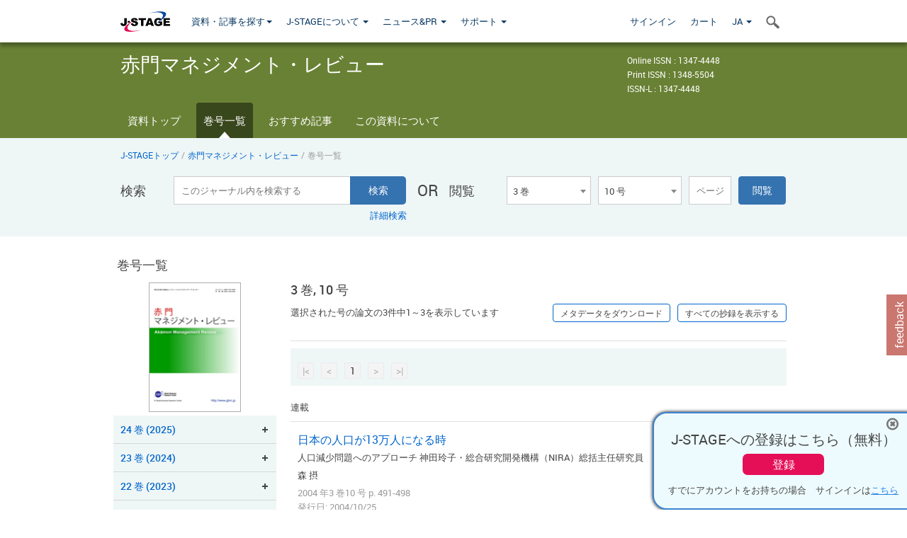

--- FILE ---
content_type: text/html;charset=utf-8
request_url: https://www.jstage.jst.go.jp/browse/amr/3/10/_contents/-char/ja
body_size: 125995
content:
<!DOCTYPE html>
<html lang="ja" xmlns:mml="http://www.w3.org/1998/Math/MathML">
<head>



<!-- 2.3.8 -->
<meta charset="utf-8">
<meta http-equiv="X-UA-Compatible" content="IE=edge">
<meta name="format-detection" content="telephone=no">
<meta name="viewport" content="width=device-width, initial-scale=1.0, maximum-scale=1.0, user-scalable=no">
<meta name="description" content="J-STAGE">
<meta name="twitter:card" content="summary" />
<meta name="twitter:site" content="@jstage_ej" />
<meta name="og:url" content="https://www.jstage.jst.go.jp/browse/amr/3/10/_contents/-char/ja" />
<meta name="og:title" content="赤門マネジメント・レビュー, 3 巻, 10 号" />
<meta name="og:description" content="特定非営利活動法人 グローバルビジネスリサーチセンターが発行. フリーアクセス" />
<meta name="og:site_name" content="J-STAGE" />
<meta name="og:image" content="https://www.jstage.jst.go.jp/html/images/common/SNS/J-STAGE_logo_sns.png" />

<link rel="icon" href="/favicon.ico" type="image/x-icon" />
<title>赤門マネジメント・レビュー</title>
<link rel="stylesheet" href="/web/css/bootstrap3-wysiwyg5-color.css" />
<link rel="stylesheet" href="/web/css/bootstrap3-wysiwyg5.css" />
<link rel="stylesheet" href="/web/css/ranking.css?rn=2.3.8" />

<link rel="stylesheet" href="/web/css/bootstrap.min.css" />

<link rel="stylesheet" href="/web/css/style.css?rn=2.3.8"/>
<link rel="stylesheet" href="/web/css/common-elements-style.css?rn=2.3.8" />
<link rel="stylesheet" href="/web/css/jquery.treefilter.css" />
<link rel="stylesheet" href="/web/css/jplayer.blue.monday.css" />
<link rel="stylesheet" href="/web/css/main.css?rn=2.3.8" />

<link rel="stylesheet" media="print" href="/web/css/print.css" />

<!--[if lt IE 9]>

<script src="/web/js/html5shiv.min.js"></script>
<script src="/web/js/respond.min.js"></script>
<![endif]-->
<style type="text/css">
<!--
.navbar-default .navbar-nav>li>a {
		color: #093963;
		font-size: 13px!important;
}
.navbar-default .navbar-nav>li>a:hover ,
.navbar-default .navbar-nav>li>a:focus {
		color: #fff;
		font-size: 13px!important;
	background-color: #4679ac !important;
}
@media (max-width: 991px) {
.navbar-default .navbar-nav > li > a {
		clear: both;
		color: #fff;
		outline: 0 none;
		width: 250px;
}
.navbar-default .navbar-nav .dropdown-menu > li > a:hover,
.navbar-default .navbar-nav .dropdown-menu > li > a:focus {
		background: #444 none repeat scroll 0 0 !important;
		color: #fff !important;
}
}
.navbar-default .navbar-nav>li>a.referencemode {
		color: #888888;
}
.navbar-default .navbar-nav>li>a.referencemode:hover ,
.navbar-default .navbar-nav>li>a.referencemode:focus {
		color: #888888;
		background-color: transparent !important;
}
b {
	font-weight: bold;
}
i {
	font-style: italic;
}
// -->
</style>
</head>
	<body class="body-offcanvas addition-pages">

	


<!-- HEADER :: START -->
<span class="noprint">
<header class="clearfix">
	<!-- NAVIGATION :: START -->
	<nav class="navbar navbar-default navbar-fixed-top ep-nav-shadow " >

						
		<div class="container">
			<button type="button" class="navbar-toggle offcanvas-toggle" data-toggle="offcanvas" data-target="#js-bootstrap-offcanvas" style="float:left;"> <span class="sr-only">Toggle navigation</span> <span class="icon-bar">&nbsp;</span> <span class="icon-bar">&nbsp;</span> <span class="icon-bar">&nbsp;</span> </button>
			<!-- RIGHT NAV SEARCH :: BEGIN -->
			<div class="search-nav-block dropdown">
				<a href="javascript:;" class=""  data-toggle="collapse" data-target="#Search_nav"><i class="search-nav-icon"></i></a>
			</div>
			<!-- RIGHT NAV SEARCH :: END -->
			<!-- LOGO :: START -->
			<a class="navbar-brand ms-logowrap hm-logo-padding" href="https://www.jstage.jst.go.jp/browse/-char/ja">
				<img src="/web/images/J-STAGE_logo_A3.png" alt=""  style="margin-top:6px;" />
			</a>
			<!-- LOGO :: END -->
			<!-- HAMBURGER LEFT TO RIGHT SLIDE :: START -->
			<div class="offcanvas-left-wrap register-offcanvas-left-wrap">
								<div class="navbar-offcanvas navbar-offcanvas-touch navbar-offcanvas-fade" role="navigation" id="js-bootstrap-offcanvas">
					<div class="offcanvas-left-wrap">
						<div class="navbar-header">
							<a class="navbar-brand jst-homelink" href="https://www.jstage.jst.go.jp/browse/-char/ja">J-STAGE home</a>
							<button type="button" class="navbar-toggle offcanvas-toggle pull-right" data-toggle="offcanvas" data-target="#js-bootstrap-offcanvas" style="float:left;"> <img src="/web/images/edit-profile/icon-close-menu.png" alt=""></button>
						</div>
						<div class="offcanvas-nav-wrap">
							<ul class="nav navbar-nav">
																<li class="dropdown reponsive-menu"> <a href="#" class="dropdown-toggle" data-toggle="dropdown">資料・記事を探す<b class="caret"></b></a>
									<ul class="dropdown-menu ep-dropdown-menu">
										<li style="background:none !important;"><span class="topnav-dropdown-icon"><img src="/web/images/top-nav-dropdown-arrow.png" width="18" height="10" alt=""/></span></li>
										<li><a href="/journal/list/-char/ja">資料を探す：資料タイトルから</a></li>
										<li><a href="/journal/fields/-char/ja">資料を探す：分野から</a></li>
										<li><a href="/journal/publisher/-char/ja">資料を探す：発行機関から</a></li>
										<li><a href="/search/global/_search/-char/ja">記事を探す</a></li>
										<li><a href="https://jstagedata.jst.go.jp/" target="_blank" rel="noopener noreferrer">データを探す(J-STAGE Data) <img src="/web/images/information-tab2/bg-arrow-white.png" width="13" height="10" alt=""></a></li>
									</ul>
								</li>
																<li class="dropdown reponsive-menu"><a href="#" class="dropdown-toggle" data-toggle="dropdown">J-STAGEについて <b class="caret"></b></a>
									<ul class="dropdown-menu ep-dropdown-menu">
										<li style="background:none !important;"><span class="topnav-dropdown-icon"><img src="/web/images/top-nav-dropdown-arrow.png" width="18" height="10" alt=""/></span></li>
										<li><a href="https://www.jstage.jst.go.jp/static/pages/JstageOverview/-char/ja">J-STAGEの概要</a></li>
										<li><a href="https://www.jstage.jst.go.jp/static/pages/JstageServices/TAB1/-char/ja">各種サービス・機能</a></li>
										<li><a href="https://www.jstage.jst.go.jp/static/pages/PublicDataAboutJstage/-char/ja">公開データ</a></li>
										<li><a href="https://www.jstage.jst.go.jp/static/pages/TermsAndPolicies/ForIndividuals/-char/ja">利用規約・ポリシー</a></li>
 <li><a href="https://www.jstage.jst.go.jp/static/pages/ForPublishers/TAB1/-char/ja">新規登載の申し込み</a></li>									</ul>
								</li>

																<li class="dropdown reponsive-menu"><a href="#" class="dropdown-toggle" data-toggle="dropdown">ニュース&PR  <b class="caret"></b></a>
									<ul class="dropdown-menu ep-dropdown-menu">
										<li style="background:none !important;"><span class="topnav-dropdown-icon"><img src="/web/images/top-nav-dropdown-arrow.png" width="18" height="10" alt=""/></span></li>
										<li><a href="https://www.jstage.jst.go.jp/static/pages/News/TAB1/Current/Page1/-char/ja">お知らせ一覧</a></li>
 <li><a href="https://www.jstage.jst.go.jp/static/pages/News/TAB5/Page1/-char/ja">リリースノート</a></li> 										<li><a href="https://www.jstage.jst.go.jp/static/pages/News/TAB2/Page1/-char/ja">メンテナンス情報</a></li>
 <li><a href="https://www.jstage.jst.go.jp/static/pages/News/TAB4/Page1/-char/ja">イベント情報</a></li>  <li><a href="https://www.jstage.jst.go.jp/static/pages/News/TAB3/Page1/-char/ja">J-STAGEニュース</a></li> 										<li><a href="https://www.jstage.jst.go.jp/static/pages/News/TAB6/Page1/-char/ja">特集コンテンツ </a></li>
										<li><a href="https://www.jstage.jst.go.jp/static/pages/News/TAB7/Page1/-char/ja">各種広報媒体 </a></li>
									</ul>
								</li>
																<li class="dropdown reponsive-menu"><a href="#" class="dropdown-toggle" data-toggle="dropdown">サポート  <b class="caret"></b></a>
									<ul class="dropdown-menu ep-dropdown-menu">
										<li style="background:none !important;"><span class="topnav-dropdown-icon"><img src="/web/images/top-nav-dropdown-arrow.png" width="18" height="10" alt=""/></span></li>
 <li><a href="https://www.jstage.jst.go.jp/static/pages/InformationForSocieties/TAB1/-char/ja">J-STAGE登載機関用コンテンツ</a></li>  <li><a href="https://www.jstage.jst.go.jp/static/pages/GuidelineAndManuals/TAB1/-char/ja">登載ガイドライン・マニュアル</a></li> 										<li><a href="https://www.jstage.jst.go.jp/static/pages/ForReaders/-char/ja">閲覧者向けヘルプ</a></li>
										<li><a href="https://www.jstage.jst.go.jp/static/pages/RecommendedEnvironment/-char/ja">動作確認済みブラウザ</a></li>
 <li><a href="https://www.jstage.jst.go.jp/static/pages/FAQs/TAB2/-char/ja">FAQ</a></li> 										<li><a href="https://www.jstage.jst.go.jp/static/pages/Contact/-char/ja">お問い合わせ </a></li>
										<li><a href="https://www.jstage.jst.go.jp/static/pages/Sitemap/-char/ja">サイトマップ </a></li>
									</ul>
								</li>
																													<li class="reponsive-menu">
												<a href="/mylogin/-char/ja?sourceurl=https%3A%2F%2Fwww.jstage.jst.go.jp%2Fbrowse%2Famr%2F3%2F10%2F_contents%2F-char%2Fja">サインイン</a>
										</li>
																		<li class="reponsive-menu">
											<li class="reponsive-menu"><a href="/cart/list/-char/ja?backurl=https%3A%2F%2Fwww.jstage.jst.go.jp%2Fbrowse%2Famr%2F3%2F10%2F_contents%2F-char%2Fja" class="" >カート <img src="/web/images/edit-profile/icon-cart.png" alt=""></a>
									</li>
								<li class="dropdown reponsive-menu">
																		<a href="#" class="dropdown-toggle" data-toggle="dropdown"> JA  <img src="/web/images/edit-profile/icon-lang.png" alt=""> <b class="caret"></b></a>
									<ul class="dropdown-menu ep-dropdown-menu">
									<li style="background:none !important;"><span class="topnav-dropdown-icon"><img src="/web/images/top-nav-dropdown-arrow.png" width="18" height="10" alt=""/></span></li>
										<li><a href="javascript:;" onclick="doChangeLang('en')">English</a></li>
										<li><a href="javascript:;" onclick="doChangeLang('ja')">日本語</a></li>
									</ul>
								</li>
							</ul>
						</div>
						<div class="clearfix"></div>
					</div>
				</div>
								<ul class="nav navbar-nav offcanvas-left-display-none">
										<li class="dropdown"> <a href="#" class="dropdown-toggle" data-toggle="dropdown">資料・記事を探す<b class="caret"></b></a>
						<ul class="dropdown-menu ep-dropdown-menu">
							<li style="background:none !important;"><span class="topnav-dropdown-icon"><img src="/web/images/top-nav-dropdown-arrow.png" width="18" height="10" alt=""/></span></li>
							<li><a href="/journal/list/-char/ja">資料を探す：資料タイトルから</a></li>
							<li><a href="/journal/fields/-char/ja">資料を探す：分野から</a></li>
							<li><a href="/journal/publisher/-char/ja">資料を探す：発行機関から</a></li>
							<li><a href="/search/global/_search/-char/ja">記事を探す</a></li>
							<li><a href="https://jstagedata.jst.go.jp/" target="_blank" rel="noopener noreferrer">データを探す(J-STAGE Data) <img src="/web/images/information-tab2/bg-arrow.png" width="13" height="10" alt=""></a></li>
						</ul>
					</li>
										<li class="dropdown"><a href="#" class="dropdown-toggle" data-toggle="dropdown">J-STAGEについて <b class="caret"></b></a>
						<ul class="dropdown-menu ep-dropdown-menu">
							<li style="background:none !important;"><span class="topnav-dropdown-icon"><img src="/web/images/top-nav-dropdown-arrow.png" width="18" height="10" alt=""/></span></li>
							<li><a href="https://www.jstage.jst.go.jp/static/pages/JstageOverview/-char/ja">J-STAGEの概要</a></li>
							<li><a href="https://www.jstage.jst.go.jp/static/pages/JstageServices/TAB1/-char/ja">各種サービス・機能</a></li>
							<li><a href="https://www.jstage.jst.go.jp/static/pages/PublicDataAboutJstage/-char/ja">公開データ</a></li>
							<li><a href="https://www.jstage.jst.go.jp/static/pages/TermsAndPolicies/ForIndividuals/-char/ja">利用規約・ポリシー</a></li>
 <li><a href="https://www.jstage.jst.go.jp/static/pages/ForPublishers/TAB1/-char/ja">新規登載の申し込み</a></li>						</ul>
					</li>
										<li class="dropdown"><a href="#" class="dropdown-toggle" data-toggle="dropdown">ニュース&PR  <b class="caret"></b></a>
						<ul class="dropdown-menu ep-dropdown-menu">
							<li style="background:none !important;"><span class="topnav-dropdown-icon"><img src="/web/images/top-nav-dropdown-arrow.png" width="18" height="10" alt=""/></span></li>
							<li><a href="https://www.jstage.jst.go.jp/static/pages/News/TAB1/Current/Page1/-char/ja">お知らせ一覧</a></li>
 <li><a href="https://www.jstage.jst.go.jp/static/pages/News/TAB5/Page1/-char/ja">リリースノート</a></li> 							<li><a href="https://www.jstage.jst.go.jp/static/pages/News/TAB2/Page1/-char/ja">メンテナンス情報</a></li>
 <li><a href="https://www.jstage.jst.go.jp/static/pages/News/TAB4/Page1/-char/ja">イベント情報</a></li>  <li><a href="https://www.jstage.jst.go.jp/static/pages/News/TAB3/Page1/-char/ja">J-STAGEニュース</a></li> 							<li><a href="https://www.jstage.jst.go.jp/static/pages/News/TAB6/Page1/-char/ja">特集コンテンツ </a></li>
							<li><a href="https://www.jstage.jst.go.jp/static/pages/News/TAB7/Page1/-char/ja">各種広報媒体 </a></li>
						</ul>
					</li>
										<li class="dropdown"><a href="#" class="dropdown-toggle" data-toggle="dropdown">サポート  <b class="caret"></b></a>
						<ul class="dropdown-menu ep-dropdown-menu">
							<li style="background:none !important;"><span class="topnav-dropdown-icon"><img src="/web/images/top-nav-dropdown-arrow.png" width="18" height="10" alt=""/></span></li>
 <li><a href="https://www.jstage.jst.go.jp/static/pages/InformationForSocieties/TAB1/-char/ja">J-STAGE登載機関用コンテンツ</a></li>  <li><a href="https://www.jstage.jst.go.jp/static/pages/GuidelineAndManuals/TAB1/-char/ja">登載ガイドライン・マニュアル</a></li> 							<li><a href="https://www.jstage.jst.go.jp/static/pages/ForReaders/-char/ja">閲覧者向けヘルプ</a></li>
							<li><a href="https://www.jstage.jst.go.jp/static/pages/RecommendedEnvironment/-char/ja">動作確認済みブラウザ</a></li>
 <li><a href="https://www.jstage.jst.go.jp/static/pages/FAQs/TAB2/-char/ja">FAQ</a></li> 							<li><a href="https://www.jstage.jst.go.jp/static/pages/Contact/-char/ja">お問い合わせ </a></li>
							<li><a href="https://www.jstage.jst.go.jp/static/pages/Sitemap/-char/ja">サイトマップ </a></li>
						</ul>
					</li>
				</ul>
			</div>
			<!-- HAMBURGER LEFT TO RIGHT SLIDE :: END -->
			<div class="offcanvas-right-wrap register-offcanvas-right-wrap">
				<ul class="nav navbar-nav">
												<li class="">
								<a href="/mylogin/-char/ja?sourceurl=https%3A%2F%2Fwww.jstage.jst.go.jp%2Fbrowse%2Famr%2F3%2F10%2F_contents%2F-char%2Fja" class="" >サインイン  </a>
						</li>
										<li class="">
							<li class=""><a href="/cart/list/-char/ja?backurl=https%3A%2F%2Fwww.jstage.jst.go.jp%2Fbrowse%2Famr%2F3%2F10%2F_contents%2F-char%2Fja" class="" >カート </a>
					</li>
				<li class="dropdown">
					<a href="#" class="dropdown-toggle" data-toggle="dropdown">
 JA 					<b class="caret"></b>
					</a>
					<ul class="dropdown-menu ep-dropdown-menu" style="min-width: 80px;">
						<li style="background:none !important;"><span class="topnav-dropdown-icon"><img src="/web/images/top-nav-dropdown-arrow.png" width="18" height="10" alt=""></span></li>
						<li><a href="javascript:;" onclick="doChangeLang('en')">English</a></li>
						<li><a href="javascript:;" onclick="doChangeLang('ja')">日本語</a></li>
					</ul>
				</li>
				</ul>
			</div>
			<!-- RIGHT NAV SEARCH DROPDOWN :: BEGIN -->
			<ul class="dropdown-menu collapse ep-dropdown-menu search-dropdown-menu" id="Search_nav" style="max-width: 300px;">
				<li style="background:none !important;"><span class="topnav-dropdown-icon"></span></li>
				<li>
					<div class="col-md-24 edit-profile-form-control">
						<form action="/result/journal/-char/ja" method="get">
						<div class="input-group">
							<input name="globalSearchKey" type="text" class="form-control search-nav-input" placeholder="J-STAGE上のすべてのジャーナルを検索">
							<span class="input-group-btn search-btn">
							<button class="btn btn-default" type="submit"><i class="search-nav-icon"></i></button>
							</span>
						</div><!-- /input-group -->
						<a href="https://www.jstage.jst.go.jp/search/global/_search/-char/ja" class="advanced-search-link">詳細検索</a>
						</form>
					</div>
				</li>
			</ul>
			<!-- RIGHT NAV SEARCH DROPDOWN :: END -->

			<div class="clearfix"></div>
		</div>
	</nav>
	<!-- NAVIGATION :: END -->
</header>
</span>
<!-- HEADER :: END -->


<!-- JOURNAL INTRODUCTION :: START -->
<div id="page-content">
	<div id="journal-header-compact" class="secondlevel-tabnavigation-detail colorscheme02-normal">
		<div class="container">
			<div class="flt-left" style="width:100%; position:relative;">
				<div class="journal-name">赤門マネジメント・レビュー</div>

										<div id="journal-right-infosection" class="col-sm-6" style="padding-top:15px;">
						<div class="fs-12">
								Online ISSN : 1347-4448<br>
								Print ISSN : 1348-5504<br>
								ISSN-L : 1347-4448
						</div>
					</div>
				<div class="journal-tags-clearfix"></div>
			</div>
			<div class="clearfix"></div>
		</div>
	</div>
</div>
<!-- JOURNAL INTRODUCTION :: END -->

<!-- SECOND LEVEL TAB NAVIGATION :: START -->
<div class="colorscheme02-normal">
	<div class="container">
		<div id="second-level-nav-tabs">
			<ul class="nav nav-tabs">
				<li ><a href="https://www.jstage.jst.go.jp/browse/amr/-char/ja">資料トップ</a></li>
				<li class='active'><a href="javascript:void(0)">巻号一覧</a></li>
				<li ><a href="https://www.jstage.jst.go.jp/browse/amr/_contents/journal-featured-articles/-char/ja">おすすめ記事</a></li>
				<li ><a href="https://www.jstage.jst.go.jp/browse/amr/_pubinfo/-char/ja">この資料について</a></li>
			</ul>
		</div>
	</div>
</div>
<!-- SECOND LEVEL TAB NAVIGATION :: END --><!-- SEARCH INTRODUCTION :: START -->
<div id="searchbrowse-topbox-wrap" class="colorscheme02-lighter">
	<div class="container print-non-disp">
		<div class="row">
			<!-- INTRODUCTION :: START -->
				<div class="col-md-24">
	<!-- BREDCRUMBS :: START -->
		<ul class="global-breadcrumbs">
			<li><a href="https://www.jstage.jst.go.jp/browse/-char/ja">J-STAGEトップ</a></li>
			<li>/</li>
			<li><a href="https://www.jstage.jst.go.jp/browse/amr/-char/ja">赤門マネジメント・レビュー</a></li>
			<li> / </li>
			<li>巻号一覧</li>
		</ul>
<div class="clearfix"></div>	<!-- BREDCRUMBS :: END -->				<!-- INTRODUCTION :: END -->
				<div id="search-browser-boxwrap">
<!-- SEARCH BOX :: DESKTOP :: START -->
<div class="search-form-wrap showindesktop">
	<div class="searchbrowse-title">検索</div>
	<form class="search-form" method="get" action="/result/journal/-char/ja" style="width:35%">
		<input type="hidden" name="cdjournal" value="amr" />
		<input type="search" placeholder="このジャーナル内を検索する" value="" class="search-input " name="globalSearchKey">
		<input type="submit" title="検索" value="検索" class="search-button">
		<div id="pageMessage01" style="display: none ;color:red">巻、号、ページもしくは巻、ページを入力してください。</div>
		<div id="pageMessage02" style="display: none ;color:red">検索条件と一致する記事が見つかりませんでした。</div>
		<div id="pageMessage03" style="display:none;color:red">検索結果に複数のレコードがあります。号を指定してください。</div>
						<div class="form-advance-search"><a href="https://www.jstage.jst.go.jp/search/advance/amr/-char/ja">詳細検索</a></div>
	</form>
	<span class="txt-or-wrap" style="width:60px">OR </span>
	<div class="searchbrowse-title" style="width:80px">閲覧</div>
	<div class="journal-issue-dd-wrap" style="width:42%">
<form class="pastvol-issuse-form searchbrowse-journal-issue" id="pastvolIssuseForm" method="get" action="">
<ul class="pastvol-issuse-list">
<li class="pastvol-issuse-listbox-width" style="width:30%">
<select class="journal-volume-dd" name="journal-volume" id="selectVol">
<option value="">巻</option>
												<option value="24" >24 巻</option>
																<option value="23" >23 巻</option>
																<option value="22" >22 巻</option>
																<option value="21" >21 巻</option>
																<option value="20" >20 巻</option>
																<option value="19" >19 巻</option>
																<option value="18" >18 巻</option>
																<option value="17" >17 巻</option>
																<option value="16" >16 巻</option>
																<option value="15" >15 巻</option>
																<option value="14" >14 巻</option>
																<option value="13" >13 巻</option>
																<option value="12" >12 巻</option>
																<option value="11" >11 巻</option>
																<option value="10" >10 巻</option>
																<option value="9" >9 巻</option>
																<option value="8" >8 巻</option>
																<option value="7" >7 巻</option>
																<option value="6" >6 巻</option>
																<option value="5" >5 巻</option>
																<option value="4" >4 巻</option>
																<option value="3" selected>3 巻</option>
																<option value="2" >2 巻</option>
																<option value="1" >1 巻</option>
				</select>
</li>
<li class="pastvol-issuse-listbox-width" style="width:30%">
<select class="journal-issue-dd" name="journal-issue" id="selectIssue" >
<option value="">号</option>
							<option value="12" >12 号</option>
							<option value="11" >11 号</option>
							<option value="10" selected>10 号</option>
							<option value="9" >9 号</option>
							<option value="8" >8 号</option>
							<option value="7" >7 号</option>
							<option value="6" >6 号</option>
							<option value="5" >5 号</option>
							<option value="4" >4 号</option>
							<option value="3" >3 号</option>
							<option value="2" >2 号</option>
							<option value="1" >1 号</option>
</select>
</li>
<li><input type="text" name="dummy" style="display:none;" /><input type="text" placeholder="ページ" name="pageInput" id="pageInput" style="width:60px" onkeydown="pressEnter4GoBtn();" /></li>
<li class="pastvol-issuse-go-btn-width">
<input type="button" value="閲覧"  onclick="return false;" class="pastvol-issuse-go-btn" id="goBtn" />
</li>
</ul>
</form>	</div>
</div>
<!-- SEARCH BOX :: DESKTOP :: END -->
<!-- SEARCH BOX :: MOBILE :: START -->
<div id="tabs-container" class="hidedesktop">
	<div class="searchbrowse-title">検索</div>
	<ul class="search-browse-volissue-tabs">
		<li ><a href="#tab-2">検索</a></li>
		<li  class="current" ><a href="#tab-1">閲覧</a></li>
	</ul>
	<div class="searchbrowse-tab">
		<div id="tab-2" class="searchbrowse-volissue-tab-content"  style="display:none;" >
			<form class="search-form" method="get" action="/result/journal/-char/ja">
				<input type="hidden" name="cdjournal" value="amr" />
				<input type="search" placeholder="このジャーナル内を検索する" value="" class="search-input " name="globalSearchKey">
				<input type="submit" title="検索" value="検索" class="search-button">
				<div id="pageMessage01" style="display: none ;color:red">巻、号、ページもしくは巻、ページを入力してください。</div>
				<div id="pageMessage02" style="display: none ;color:red">検索条件と一致する記事が見つかりませんでした。</div>
				<div id="pageMessage03" style="display:none;color:red">検索結果に複数のレコードがあります。号を指定してください。</div>
										<div class="form-advance-search"><a href="https://www.jstage.jst.go.jp/search/advance/amr/-char/ja">詳細検索</a></div>
			</form>
		</div>
		<div id="tab-1" class="searchbrowse-volissue-tab-content"  style="display:block;" >
<form class="pastvol-issuse-form searchbrowse-journal-issue" id="mobilePastvolIssuseForm" method="get" action="">
	<ul class="pastvol-issuse-list">
		<li class="pastvol-issuse-listbox-width">
			<select class="journal-volume-dd" name="journal-volume" id="mobileSelectVol">
				<option value="">巻</option>
												<option value="24" >24 巻</option>
																<option value="23" >23 巻</option>
																<option value="22" >22 巻</option>
																<option value="21" >21 巻</option>
																<option value="20" >20 巻</option>
																<option value="19" >19 巻</option>
																<option value="18" >18 巻</option>
																<option value="17" >17 巻</option>
																<option value="16" >16 巻</option>
																<option value="15" >15 巻</option>
																<option value="14" >14 巻</option>
																<option value="13" >13 巻</option>
																<option value="12" >12 巻</option>
																<option value="11" >11 巻</option>
																<option value="10" >10 巻</option>
																<option value="9" >9 巻</option>
																<option value="8" >8 巻</option>
																<option value="7" >7 巻</option>
																<option value="6" >6 巻</option>
																<option value="5" >5 巻</option>
																<option value="4" >4 巻</option>
																<option value="3" selected>3 巻</option>
																<option value="2" >2 巻</option>
																<option value="1" >1 巻</option>
							</select>
		</li>
		<li class="pastvol-issuse-listbox-width">
			<select class="journal-issue-dd" name="journal-issue" id="mobileSelectIssue" >
				<option value="">号</option>
							<option value="12" >12 号</option>
							<option value="11" >11 号</option>
							<option value="10" selected>10 号</option>
							<option value="9" >9 号</option>
							<option value="8" >8 号</option>
							<option value="7" >7 号</option>
							<option value="6" >6 号</option>
							<option value="5" >5 号</option>
							<option value="4" >4 号</option>
							<option value="3" >3 号</option>
							<option value="2" >2 号</option>
							<option value="1" >1 号</option>
			</select>
		</li>
		<li><input type="text" name="dummy" style="display:none;" /><input type="text" placeholder="ページ" name="mobilePageInput" id="mobilePageInput" style="width:60px"  onkeydown="pressEnter4MobileGoBtn();" /></li>
		<li class="pastvol-issuse-go-btn-width" style="width:90%;margin:30px 0px 0px 10px">
			<input type="button" value="閲覧" onclick="return false;" class="pastvol-issuse-go-btn" id="mobileGoBtn">
		</li>
	</ul>
</form>
<div class="clearfix"></div>
<div id="mobilePageMessage01" style="display:none;color:red">巻、号、ページもしくは巻、ページを入力してください。</div>
<div id="mobilePageMessage02" style="display:none;color:red">検索条件と一致する記事が見つかりませんでした。</div>
<div id="mobilePageMessage03" style="display:none;color:red">検索結果に複数のレコードがあります。号を指定してください。</div>
			<div class="clearfix"></div>
		</div>
	</div>
</div>
<!-- SEARCH BOX :: MOBILE :: END -->					<div class="clearfix"></div>
				</div>
			</div>
		</div>
	</div>
</div>
<!-- SEARCH INTRODUCTION :: END -->
<!-- Journal ISSUE :: START -->
<div class="container">
	<div class="row">
		<div class="col-md-24 pagett hidden-xs hidden-sm"><div class="feature-page-title">巻号一覧</div></div>
		<!-- LEFT SECTION :: START -->
		<div class="col-md-6 hidden-xs hidden-sm print-non-disp">
			<div class="" style="text-align:center;">
				<img src="/pub/amr/thumbnail/amr_3_10.jpg" id="journal-thumbnail" alt="" style="margin-top:0;margin-left:-10px;" height="183" width="130">
			</div>
			<div id="searchbrowse-leftsection">
				<div id="faceted-search-wrap" class="showindesktop">
					<div class="showindesktop bottom-margin-2x">
						<div class="facetsearch-content-wrap faceted-search-scrollwrap">

											<div class="facetsearch-subheader  collapsed" >
					<span class="facetsearch-subheader-link colorscheme02-search-filter-bg customTooltip" title="24 巻 (2025)">
																		<a href="https://www.jstage.jst.go.jp/browse/amr/24/0/_contents/-char/ja" class="bluelink-style vol-link" >
						24 &#24059; (2025)
						</a>
					</span>
					<div class="facetsearch-content-innerwrap colorscheme02-lighter" style="display: none;">
						<ul class="facetsearch-links">
							
								
																																	<li><a href="https://www.jstage.jst.go.jp/browse/amr/24/6/_contents/-char/ja" class="bluelink-style customTooltip" title="6 号 p. 129-">
												6 号 p. 129-
											</a></li>
							
								
																																	<li><a href="https://www.jstage.jst.go.jp/browse/amr/24/4-5/_contents/-char/ja" class="bluelink-style customTooltip" title="4-5 号 p. 87-">
												4-5 号 p. 87-
											</a></li>
							
								
																																	<li><a href="https://www.jstage.jst.go.jp/browse/amr/24/3/_contents/-char/ja" class="bluelink-style customTooltip" title="3 号 p. 53-">
												3 号 p. 53-
											</a></li>
							
								
																																	<li><a href="https://www.jstage.jst.go.jp/browse/amr/24/2/_contents/-char/ja" class="bluelink-style customTooltip" title="2 号 p. 21-">
												2 号 p. 21-
											</a></li>
							
								
																																	<li><a href="https://www.jstage.jst.go.jp/browse/amr/24/1/_contents/-char/ja" class="bluelink-style customTooltip" title="1 号 p. 1-">
												1 号 p. 1-
											</a></li>
						</ul>
					</div>
				</div>
											<div class="facetsearch-subheader  collapsed" >
					<span class="facetsearch-subheader-link colorscheme02-search-filter-bg customTooltip" title="23 巻 (2024)">
																		<a href="https://www.jstage.jst.go.jp/browse/amr/23/0/_contents/-char/ja" class="bluelink-style vol-link" >
						23 &#24059; (2024)
						</a>
					</span>
					<div class="facetsearch-content-innerwrap colorscheme02-lighter" style="display: none;">
						<ul class="facetsearch-links">
							
								
																																	<li><a href="https://www.jstage.jst.go.jp/browse/amr/23/6/_contents/-char/ja" class="bluelink-style customTooltip" title="6 号 p. 163-">
												6 号 p. 163-
											</a></li>
							
								
																																	<li><a href="https://www.jstage.jst.go.jp/browse/amr/23/5/_contents/-char/ja" class="bluelink-style customTooltip" title="5 号 p. 135-">
												5 号 p. 135-
											</a></li>
							
								
																																	<li><a href="https://www.jstage.jst.go.jp/browse/amr/23/4/_contents/-char/ja" class="bluelink-style customTooltip" title="4 号 p. 103-">
												4 号 p. 103-
											</a></li>
							
								
																																	<li><a href="https://www.jstage.jst.go.jp/browse/amr/23/3/_contents/-char/ja" class="bluelink-style customTooltip" title="3 号 p. 69-">
												3 号 p. 69-
											</a></li>
							
								
																																	<li><a href="https://www.jstage.jst.go.jp/browse/amr/23/2/_contents/-char/ja" class="bluelink-style customTooltip" title="2 号 p. 41-">
												2 号 p. 41-
											</a></li>
							
								
																																	<li><a href="https://www.jstage.jst.go.jp/browse/amr/23/1/_contents/-char/ja" class="bluelink-style customTooltip" title="1 号 p. 1-">
												1 号 p. 1-
											</a></li>
						</ul>
					</div>
				</div>
											<div class="facetsearch-subheader  collapsed" >
					<span class="facetsearch-subheader-link colorscheme02-search-filter-bg customTooltip" title="22 巻 (2023)">
																		<a href="https://www.jstage.jst.go.jp/browse/amr/22/0/_contents/-char/ja" class="bluelink-style vol-link" >
						22 &#24059; (2023)
						</a>
					</span>
					<div class="facetsearch-content-innerwrap colorscheme02-lighter" style="display: none;">
						<ul class="facetsearch-links">
							
								
																																	<li><a href="https://www.jstage.jst.go.jp/browse/amr/22/6/_contents/-char/ja" class="bluelink-style customTooltip" title="6 号 p. 209-">
												6 号 p. 209-
											</a></li>
							
								
																																	<li><a href="https://www.jstage.jst.go.jp/browse/amr/22/5/_contents/-char/ja" class="bluelink-style customTooltip" title="5 号 p. 177-">
												5 号 p. 177-
											</a></li>
							
								
																																	<li><a href="https://www.jstage.jst.go.jp/browse/amr/22/4/_contents/-char/ja" class="bluelink-style customTooltip" title="4 号 p. 113-">
												4 号 p. 113-
											</a></li>
							
								
																																	<li><a href="https://www.jstage.jst.go.jp/browse/amr/22/3/_contents/-char/ja" class="bluelink-style customTooltip" title="3 号 p. 59-">
												3 号 p. 59-
											</a></li>
							
								
																																	<li><a href="https://www.jstage.jst.go.jp/browse/amr/22/2/_contents/-char/ja" class="bluelink-style customTooltip" title="2 号 p. 35-">
												2 号 p. 35-
											</a></li>
							
								
																																	<li><a href="https://www.jstage.jst.go.jp/browse/amr/22/1/_contents/-char/ja" class="bluelink-style customTooltip" title="1 号 p. 1-">
												1 号 p. 1-
											</a></li>
						</ul>
					</div>
				</div>
											<div class="facetsearch-subheader  collapsed" >
					<span class="facetsearch-subheader-link colorscheme02-search-filter-bg customTooltip" title="21 巻 (2022)">
																		<a href="https://www.jstage.jst.go.jp/browse/amr/21/0/_contents/-char/ja" class="bluelink-style vol-link" >
						21 &#24059; (2022)
						</a>
					</span>
					<div class="facetsearch-content-innerwrap colorscheme02-lighter" style="display: none;">
						<ul class="facetsearch-links">
							
								
																																	<li><a href="https://www.jstage.jst.go.jp/browse/amr/21/5/_contents/-char/ja" class="bluelink-style customTooltip" title="5 号 p. 139-">
												5 号 p. 139-
											</a></li>
							
								
																																	<li><a href="https://www.jstage.jst.go.jp/browse/amr/21/4/_contents/-char/ja" class="bluelink-style customTooltip" title="4 号 p. 105-">
												4 号 p. 105-
											</a></li>
							
								
																																	<li><a href="https://www.jstage.jst.go.jp/browse/amr/21/3/_contents/-char/ja" class="bluelink-style customTooltip" title="3 号 p. 89-">
												3 号 p. 89-
											</a></li>
							
								
																																	<li><a href="https://www.jstage.jst.go.jp/browse/amr/21/2/_contents/-char/ja" class="bluelink-style customTooltip" title="2 号 p. 73-">
												2 号 p. 73-
											</a></li>
							
								
																																	<li><a href="https://www.jstage.jst.go.jp/browse/amr/21/1/_contents/-char/ja" class="bluelink-style customTooltip" title="1 号 p. 1-">
												1 号 p. 1-
											</a></li>
						</ul>
					</div>
				</div>
											<div class="facetsearch-subheader  collapsed" >
					<span class="facetsearch-subheader-link colorscheme02-search-filter-bg customTooltip" title="20 巻 (2021)">
																		<a href="https://www.jstage.jst.go.jp/browse/amr/20/0/_contents/-char/ja" class="bluelink-style vol-link" >
						20 &#24059; (2021)
						</a>
					</span>
					<div class="facetsearch-content-innerwrap colorscheme02-lighter" style="display: none;">
						<ul class="facetsearch-links">
							
								
																																	<li><a href="https://www.jstage.jst.go.jp/browse/amr/20/6/_contents/-char/ja" class="bluelink-style customTooltip" title="6 号 p. 95-">
												6 号 p. 95-
											</a></li>
							
								
																																	<li><a href="https://www.jstage.jst.go.jp/browse/amr/20/5/_contents/-char/ja" class="bluelink-style customTooltip" title="5 号 p. 81-">
												5 号 p. 81-
											</a></li>
							
								
																																	<li><a href="https://www.jstage.jst.go.jp/browse/amr/20/4/_contents/-char/ja" class="bluelink-style customTooltip" title="4 号 p. 69-">
												4 号 p. 69-
											</a></li>
							
								
																																	<li><a href="https://www.jstage.jst.go.jp/browse/amr/20/3/_contents/-char/ja" class="bluelink-style customTooltip" title="3 号 p. 43-">
												3 号 p. 43-
											</a></li>
							
								
																																	<li><a href="https://www.jstage.jst.go.jp/browse/amr/20/1-2/_contents/-char/ja" class="bluelink-style customTooltip" title="1-2 号 p. 1-">
												1-2 号 p. 1-
											</a></li>
						</ul>
					</div>
				</div>
											<div class="facetsearch-subheader  collapsed" >
					<span class="facetsearch-subheader-link colorscheme02-search-filter-bg customTooltip" title="19 巻 (2020)">
																		<a href="https://www.jstage.jst.go.jp/browse/amr/19/0/_contents/-char/ja" class="bluelink-style vol-link" >
						19 &#24059; (2020)
						</a>
					</span>
					<div class="facetsearch-content-innerwrap colorscheme02-lighter" style="display: none;">
						<ul class="facetsearch-links">
							
								
																																	<li><a href="https://www.jstage.jst.go.jp/browse/amr/19/6/_contents/-char/ja" class="bluelink-style customTooltip" title="6 号 p. 165-">
												6 号 p. 165-
											</a></li>
							
								
																																	<li><a href="https://www.jstage.jst.go.jp/browse/amr/19/5/_contents/-char/ja" class="bluelink-style customTooltip" title="5 号 p. 139-">
												5 号 p. 139-
											</a></li>
							
								
																																	<li><a href="https://www.jstage.jst.go.jp/browse/amr/19/4/_contents/-char/ja" class="bluelink-style customTooltip" title="4 号 p. 105-">
												4 号 p. 105-
											</a></li>
							
								
																																	<li><a href="https://www.jstage.jst.go.jp/browse/amr/19/3/_contents/-char/ja" class="bluelink-style customTooltip" title="3 号 p. 77-">
												3 号 p. 77-
											</a></li>
							
								
																																	<li><a href="https://www.jstage.jst.go.jp/browse/amr/19/2/_contents/-char/ja" class="bluelink-style customTooltip" title="2 号 p. 35-">
												2 号 p. 35-
											</a></li>
							
								
																																	<li><a href="https://www.jstage.jst.go.jp/browse/amr/19/1/_contents/-char/ja" class="bluelink-style customTooltip" title="1 号 p. 1-">
												1 号 p. 1-
											</a></li>
						</ul>
					</div>
				</div>
											<div class="facetsearch-subheader  collapsed" >
					<span class="facetsearch-subheader-link colorscheme02-search-filter-bg customTooltip" title="18 巻 (2019)">
																		<a href="https://www.jstage.jst.go.jp/browse/amr/18/0/_contents/-char/ja" class="bluelink-style vol-link" >
						18 &#24059; (2019)
						</a>
					</span>
					<div class="facetsearch-content-innerwrap colorscheme02-lighter" style="display: none;">
						<ul class="facetsearch-links">
							
								
																																	<li><a href="https://www.jstage.jst.go.jp/browse/amr/18/6/_contents/-char/ja" class="bluelink-style customTooltip" title="6 号 p. 217-">
												6 号 p. 217-
											</a></li>
							
								
																																	<li><a href="https://www.jstage.jst.go.jp/browse/amr/18/5/_contents/-char/ja" class="bluelink-style customTooltip" title="5 号 p. 171-">
												5 号 p. 171-
											</a></li>
							
								
																																	<li><a href="https://www.jstage.jst.go.jp/browse/amr/18/4/_contents/-char/ja" class="bluelink-style customTooltip" title="4 号 p. 113-">
												4 号 p. 113-
											</a></li>
							
								
																																	<li><a href="https://www.jstage.jst.go.jp/browse/amr/18/3/_contents/-char/ja" class="bluelink-style customTooltip" title="3 号 p. 69-">
												3 号 p. 69-
											</a></li>
							
								
																																	<li><a href="https://www.jstage.jst.go.jp/browse/amr/18/2/_contents/-char/ja" class="bluelink-style customTooltip" title="2 号 p. 41-">
												2 号 p. 41-
											</a></li>
							
								
																																	<li><a href="https://www.jstage.jst.go.jp/browse/amr/18/1/_contents/-char/ja" class="bluelink-style customTooltip" title="1 号 p. 1-">
												1 号 p. 1-
											</a></li>
						</ul>
					</div>
				</div>
											<div class="facetsearch-subheader  collapsed" >
					<span class="facetsearch-subheader-link colorscheme02-search-filter-bg customTooltip" title="17 巻 (2018)">
																		<a href="https://www.jstage.jst.go.jp/browse/amr/17/0/_contents/-char/ja" class="bluelink-style vol-link" >
						17 &#24059; (2018)
						</a>
					</span>
					<div class="facetsearch-content-innerwrap colorscheme02-lighter" style="display: none;">
						<ul class="facetsearch-links">
							
								
																																	<li><a href="https://www.jstage.jst.go.jp/browse/amr/17/6/_contents/-char/ja" class="bluelink-style customTooltip" title="6 号 p. 205-">
												6 号 p. 205-
											</a></li>
							
								
																																	<li><a href="https://www.jstage.jst.go.jp/browse/amr/17/5/_contents/-char/ja" class="bluelink-style customTooltip" title="5 号 p. 179-">
												5 号 p. 179-
											</a></li>
							
								
																																	<li><a href="https://www.jstage.jst.go.jp/browse/amr/17/4/_contents/-char/ja" class="bluelink-style customTooltip" title="4 号 p. 155-">
												4 号 p. 155-
											</a></li>
							
								
																																	<li><a href="https://www.jstage.jst.go.jp/browse/amr/17/3/_contents/-char/ja" class="bluelink-style customTooltip" title="3 号 p. 107-">
												3 号 p. 107-
											</a></li>
							
								
																																	<li><a href="https://www.jstage.jst.go.jp/browse/amr/17/2/_contents/-char/ja" class="bluelink-style customTooltip" title="2 号 p. 21-">
												2 号 p. 21-
											</a></li>
							
								
																																	<li><a href="https://www.jstage.jst.go.jp/browse/amr/17/1/_contents/-char/ja" class="bluelink-style customTooltip" title="1 号 p. 1-">
												1 号 p. 1-
											</a></li>
						</ul>
					</div>
				</div>
											<div class="facetsearch-subheader  collapsed" >
					<span class="facetsearch-subheader-link colorscheme02-search-filter-bg customTooltip" title="16 巻 (2017)">
																		<a href="https://www.jstage.jst.go.jp/browse/amr/16/0/_contents/-char/ja" class="bluelink-style vol-link" >
						16 &#24059; (2017)
						</a>
					</span>
					<div class="facetsearch-content-innerwrap colorscheme02-lighter" style="display: none;">
						<ul class="facetsearch-links">
							
								
																																	<li><a href="https://www.jstage.jst.go.jp/browse/amr/16/6/_contents/-char/ja" class="bluelink-style customTooltip" title="6 号 p. 239-">
												6 号 p. 239-
											</a></li>
							
								
																																	<li><a href="https://www.jstage.jst.go.jp/browse/amr/16/5/_contents/-char/ja" class="bluelink-style customTooltip" title="5 号 p. 211-">
												5 号 p. 211-
											</a></li>
							
								
																																	<li><a href="https://www.jstage.jst.go.jp/browse/amr/16/4/_contents/-char/ja" class="bluelink-style customTooltip" title="4 号 p. 167-">
												4 号 p. 167-
											</a></li>
							
								
																																	<li><a href="https://www.jstage.jst.go.jp/browse/amr/16/3/_contents/-char/ja" class="bluelink-style customTooltip" title="3 号 p. 117-">
												3 号 p. 117-
											</a></li>
							
								
																																	<li><a href="https://www.jstage.jst.go.jp/browse/amr/16/2/_contents/-char/ja" class="bluelink-style customTooltip" title="2 号 p. 61-">
												2 号 p. 61-
											</a></li>
							
								
																																	<li><a href="https://www.jstage.jst.go.jp/browse/amr/16/1/_contents/-char/ja" class="bluelink-style customTooltip" title="1 号 p. 1-">
												1 号 p. 1-
											</a></li>
						</ul>
					</div>
				</div>
											<div class="facetsearch-subheader  collapsed" >
					<span class="facetsearch-subheader-link colorscheme02-search-filter-bg customTooltip" title="15 巻 (2016)">
																		<a href="https://www.jstage.jst.go.jp/browse/amr/15/0/_contents/-char/ja" class="bluelink-style vol-link" >
						15 &#24059; (2016)
						</a>
					</span>
					<div class="facetsearch-content-innerwrap colorscheme02-lighter" style="display: none;">
						<ul class="facetsearch-links">
							
								
																																	<li><a href="https://www.jstage.jst.go.jp/browse/amr/15/12/_contents/-char/ja" class="bluelink-style customTooltip" title="12 号 p. 569-">
												12 号 p. 569-
											</a></li>
							
								
																																	<li><a href="https://www.jstage.jst.go.jp/browse/amr/15/11/_contents/-char/ja" class="bluelink-style customTooltip" title="11 号 p. 523-">
												11 号 p. 523-
											</a></li>
							
								
																																	<li><a href="https://www.jstage.jst.go.jp/browse/amr/15/10/_contents/-char/ja" class="bluelink-style customTooltip" title="10 号 p. 489-">
												10 号 p. 489-
											</a></li>
							
								
																																	<li><a href="https://www.jstage.jst.go.jp/browse/amr/15/9/_contents/-char/ja" class="bluelink-style customTooltip" title="9 号 p. 439-">
												9 号 p. 439-
											</a></li>
							
								
																																	<li><a href="https://www.jstage.jst.go.jp/browse/amr/15/8/_contents/-char/ja" class="bluelink-style customTooltip" title="8 号 p. 389-">
												8 号 p. 389-
											</a></li>
							
								
																																	<li><a href="https://www.jstage.jst.go.jp/browse/amr/15/7/_contents/-char/ja" class="bluelink-style customTooltip" title="7 号 p. 351-">
												7 号 p. 351-
											</a></li>
							
								
																																	<li><a href="https://www.jstage.jst.go.jp/browse/amr/15/6/_contents/-char/ja" class="bluelink-style customTooltip" title="6 号 p. 309-">
												6 号 p. 309-
											</a></li>
							
								
																																	<li><a href="https://www.jstage.jst.go.jp/browse/amr/15/5/_contents/-char/ja" class="bluelink-style customTooltip" title="5 号 p. 267-">
												5 号 p. 267-
											</a></li>
							
								
																																	<li><a href="https://www.jstage.jst.go.jp/browse/amr/15/4/_contents/-char/ja" class="bluelink-style customTooltip" title="4 号 p. 209-">
												4 号 p. 209-
											</a></li>
							
								
																																	<li><a href="https://www.jstage.jst.go.jp/browse/amr/15/3/_contents/-char/ja" class="bluelink-style customTooltip" title="3 号 p. 109-">
												3 号 p. 109-
											</a></li>
							
								
																																	<li><a href="https://www.jstage.jst.go.jp/browse/amr/15/2/_contents/-char/ja" class="bluelink-style customTooltip" title="2 号 p. 41-">
												2 号 p. 41-
											</a></li>
							
								
																																	<li><a href="https://www.jstage.jst.go.jp/browse/amr/15/1/_contents/-char/ja" class="bluelink-style customTooltip" title="1 号 p. 1-">
												1 号 p. 1-
											</a></li>
						</ul>
					</div>
				</div>
											<div class="facetsearch-subheader  collapsed" >
					<span class="facetsearch-subheader-link colorscheme02-search-filter-bg customTooltip" title="14 巻 (2015)">
																		<a href="https://www.jstage.jst.go.jp/browse/amr/14/0/_contents/-char/ja" class="bluelink-style vol-link" >
						14 &#24059; (2015)
						</a>
					</span>
					<div class="facetsearch-content-innerwrap colorscheme02-lighter" style="display: none;">
						<ul class="facetsearch-links">
							
								
																																	<li><a href="https://www.jstage.jst.go.jp/browse/amr/14/12/_contents/-char/ja" class="bluelink-style customTooltip" title="12 号 p. 655-">
												12 号 p. 655-
											</a></li>
							
								
																																	<li><a href="https://www.jstage.jst.go.jp/browse/amr/14/11/_contents/-char/ja" class="bluelink-style customTooltip" title="11 号 p. 613-">
												11 号 p. 613-
											</a></li>
							
								
																																	<li><a href="https://www.jstage.jst.go.jp/browse/amr/14/10/_contents/-char/ja" class="bluelink-style customTooltip" title="10 号 p. 527-">
												10 号 p. 527-
											</a></li>
							
								
																																	<li><a href="https://www.jstage.jst.go.jp/browse/amr/14/9/_contents/-char/ja" class="bluelink-style customTooltip" title="9 号 p. 451-">
												9 号 p. 451-
											</a></li>
							
								
																																	<li><a href="https://www.jstage.jst.go.jp/browse/amr/14/8/_contents/-char/ja" class="bluelink-style customTooltip" title="8 号 p. 413-">
												8 号 p. 413-
											</a></li>
							
								
																																	<li><a href="https://www.jstage.jst.go.jp/browse/amr/14/7/_contents/-char/ja" class="bluelink-style customTooltip" title="7 号 p. 357-">
												7 号 p. 357-
											</a></li>
							
								
																																	<li><a href="https://www.jstage.jst.go.jp/browse/amr/14/6/_contents/-char/ja" class="bluelink-style customTooltip" title="6 号 p. 311-">
												6 号 p. 311-
											</a></li>
							
								
																																	<li><a href="https://www.jstage.jst.go.jp/browse/amr/14/5/_contents/-char/ja" class="bluelink-style customTooltip" title="5 号 p. 257-">
												5 号 p. 257-
											</a></li>
							
								
																																	<li><a href="https://www.jstage.jst.go.jp/browse/amr/14/4/_contents/-char/ja" class="bluelink-style customTooltip" title="4 号 p. 189-">
												4 号 p. 189-
											</a></li>
							
								
																																	<li><a href="https://www.jstage.jst.go.jp/browse/amr/14/3/_contents/-char/ja" class="bluelink-style customTooltip" title="3 号 p. 99-">
												3 号 p. 99-
											</a></li>
							
								
																																	<li><a href="https://www.jstage.jst.go.jp/browse/amr/14/2/_contents/-char/ja" class="bluelink-style customTooltip" title="2 号 p. 67-">
												2 号 p. 67-
											</a></li>
							
								
																																	<li><a href="https://www.jstage.jst.go.jp/browse/amr/14/1/_contents/-char/ja" class="bluelink-style customTooltip" title="1 号 p. 1-">
												1 号 p. 1-
											</a></li>
						</ul>
					</div>
				</div>
											<div class="facetsearch-subheader  collapsed" >
					<span class="facetsearch-subheader-link colorscheme02-search-filter-bg customTooltip" title="13 巻 (2014)">
																		<a href="https://www.jstage.jst.go.jp/browse/amr/13/0/_contents/-char/ja" class="bluelink-style vol-link" >
						13 &#24059; (2014)
						</a>
					</span>
					<div class="facetsearch-content-innerwrap colorscheme02-lighter" style="display: none;">
						<ul class="facetsearch-links">
							
								
																																	<li><a href="https://www.jstage.jst.go.jp/browse/amr/13/12/_contents/-char/ja" class="bluelink-style customTooltip" title="12 号 p. 477-">
												12 号 p. 477-
											</a></li>
							
								
																																	<li><a href="https://www.jstage.jst.go.jp/browse/amr/13/11/_contents/-char/ja" class="bluelink-style customTooltip" title="11 号 p. 415-">
												11 号 p. 415-
											</a></li>
							
								
																																	<li><a href="https://www.jstage.jst.go.jp/browse/amr/13/10/_contents/-char/ja" class="bluelink-style customTooltip" title="10 号 p. 371-">
												10 号 p. 371-
											</a></li>
							
								
																																	<li><a href="https://www.jstage.jst.go.jp/browse/amr/13/9/_contents/-char/ja" class="bluelink-style customTooltip" title="9 号 p. 313-">
												9 号 p. 313-
											</a></li>
							
								
																																	<li><a href="https://www.jstage.jst.go.jp/browse/amr/13/8/_contents/-char/ja" class="bluelink-style customTooltip" title="8 号 p. 275-">
												8 号 p. 275-
											</a></li>
							
								
																																	<li><a href="https://www.jstage.jst.go.jp/browse/amr/13/7/_contents/-char/ja" class="bluelink-style customTooltip" title="7 号 p. 247-">
												7 号 p. 247-
											</a></li>
							
								
																																	<li><a href="https://www.jstage.jst.go.jp/browse/amr/13/6/_contents/-char/ja" class="bluelink-style customTooltip" title="6 号 p. 209-">
												6 号 p. 209-
											</a></li>
							
								
																																	<li><a href="https://www.jstage.jst.go.jp/browse/amr/13/5/_contents/-char/ja" class="bluelink-style customTooltip" title="5 号 p. 179-">
												5 号 p. 179-
											</a></li>
							
								
																																	<li><a href="https://www.jstage.jst.go.jp/browse/amr/13/4/_contents/-char/ja" class="bluelink-style customTooltip" title="4 号 p. 145-">
												4 号 p. 145-
											</a></li>
							
								
																																	<li><a href="https://www.jstage.jst.go.jp/browse/amr/13/3/_contents/-char/ja" class="bluelink-style customTooltip" title="3 号 p. 109-">
												3 号 p. 109-
											</a></li>
							
								
																																	<li><a href="https://www.jstage.jst.go.jp/browse/amr/13/2/_contents/-char/ja" class="bluelink-style customTooltip" title="2 号 p. 53-">
												2 号 p. 53-
											</a></li>
							
								
																																	<li><a href="https://www.jstage.jst.go.jp/browse/amr/13/1/_contents/-char/ja" class="bluelink-style customTooltip" title="1 号 p. 1-">
												1 号 p. 1-
											</a></li>
						</ul>
					</div>
				</div>
											<div class="facetsearch-subheader  collapsed" >
					<span class="facetsearch-subheader-link colorscheme02-search-filter-bg customTooltip" title="12 巻 (2013)">
																		<a href="https://www.jstage.jst.go.jp/browse/amr/12/0/_contents/-char/ja" class="bluelink-style vol-link" >
						12 &#24059; (2013)
						</a>
					</span>
					<div class="facetsearch-content-innerwrap colorscheme02-lighter" style="display: none;">
						<ul class="facetsearch-links">
							
								
																																	<li><a href="https://www.jstage.jst.go.jp/browse/amr/12/12/_contents/-char/ja" class="bluelink-style customTooltip" title="12 号 p. 795-">
												12 号 p. 795-
											</a></li>
							
								
																																	<li><a href="https://www.jstage.jst.go.jp/browse/amr/12/11/_contents/-char/ja" class="bluelink-style customTooltip" title="11 号 p. 717-">
												11 号 p. 717-
											</a></li>
							
								
																																	<li><a href="https://www.jstage.jst.go.jp/browse/amr/12/10/_contents/-char/ja" class="bluelink-style customTooltip" title="10 号 p. 669-">
												10 号 p. 669-
											</a></li>
							
								
																																	<li><a href="https://www.jstage.jst.go.jp/browse/amr/12/9/_contents/-char/ja" class="bluelink-style customTooltip" title="9 号 p. 613-">
												9 号 p. 613-
											</a></li>
							
								
																																	<li><a href="https://www.jstage.jst.go.jp/browse/amr/12/8/_contents/-char/ja" class="bluelink-style customTooltip" title="8 号 p. 543-">
												8 号 p. 543-
											</a></li>
							
								
																																	<li><a href="https://www.jstage.jst.go.jp/browse/amr/12/7/_contents/-char/ja" class="bluelink-style customTooltip" title="7 号 p. 495-">
												7 号 p. 495-
											</a></li>
							
								
																																	<li><a href="https://www.jstage.jst.go.jp/browse/amr/12/6/_contents/-char/ja" class="bluelink-style customTooltip" title="6 号 p. 429-">
												6 号 p. 429-
											</a></li>
							
								
																																	<li><a href="https://www.jstage.jst.go.jp/browse/amr/12/5/_contents/-char/ja" class="bluelink-style customTooltip" title="5 号 p. 371-">
												5 号 p. 371-
											</a></li>
							
								
																																	<li><a href="https://www.jstage.jst.go.jp/browse/amr/12/4/_contents/-char/ja" class="bluelink-style customTooltip" title="4 号 p. 283-">
												4 号 p. 283-
											</a></li>
							
								
																																	<li><a href="https://www.jstage.jst.go.jp/browse/amr/12/3/_contents/-char/ja" class="bluelink-style customTooltip" title="3 号 p. 197-">
												3 号 p. 197-
											</a></li>
							
								
																																	<li><a href="https://www.jstage.jst.go.jp/browse/amr/12/2/_contents/-char/ja" class="bluelink-style customTooltip" title="2 号 p. 81-">
												2 号 p. 81-
											</a></li>
							
								
																																	<li><a href="https://www.jstage.jst.go.jp/browse/amr/12/1/_contents/-char/ja" class="bluelink-style customTooltip" title="1 号 p. 1-">
												1 号 p. 1-
											</a></li>
						</ul>
					</div>
				</div>
											<div class="facetsearch-subheader  collapsed" >
					<span class="facetsearch-subheader-link colorscheme02-search-filter-bg customTooltip" title="11 巻 (2012)">
																		<a href="https://www.jstage.jst.go.jp/browse/amr/11/0/_contents/-char/ja" class="bluelink-style vol-link" >
						11 &#24059; (2012)
						</a>
					</span>
					<div class="facetsearch-content-innerwrap colorscheme02-lighter" style="display: none;">
						<ul class="facetsearch-links">
							
								
																																	<li><a href="https://www.jstage.jst.go.jp/browse/amr/11/12/_contents/-char/ja" class="bluelink-style customTooltip" title="12 号 p. 785-">
												12 号 p. 785-
											</a></li>
							
								
																																	<li><a href="https://www.jstage.jst.go.jp/browse/amr/11/11/_contents/-char/ja" class="bluelink-style customTooltip" title="11 号 p. 713-">
												11 号 p. 713-
											</a></li>
							
								
																																	<li><a href="https://www.jstage.jst.go.jp/browse/amr/11/10/_contents/-char/ja" class="bluelink-style customTooltip" title="10 号 p. 633-">
												10 号 p. 633-
											</a></li>
							
								
																																	<li><a href="https://www.jstage.jst.go.jp/browse/amr/11/9/_contents/-char/ja" class="bluelink-style customTooltip" title="9 号 p. 565-">
												9 号 p. 565-
											</a></li>
							
								
																																	<li><a href="https://www.jstage.jst.go.jp/browse/amr/11/8/_contents/-char/ja" class="bluelink-style customTooltip" title="8 号 p. 503-">
												8 号 p. 503-
											</a></li>
							
								
																																	<li><a href="https://www.jstage.jst.go.jp/browse/amr/11/7/_contents/-char/ja" class="bluelink-style customTooltip" title="7 号 p. 425-">
												7 号 p. 425-
											</a></li>
							
								
																																	<li><a href="https://www.jstage.jst.go.jp/browse/amr/11/6/_contents/-char/ja" class="bluelink-style customTooltip" title="6 号 p. 349-">
												6 号 p. 349-
											</a></li>
							
								
																																	<li><a href="https://www.jstage.jst.go.jp/browse/amr/11/5/_contents/-char/ja" class="bluelink-style customTooltip" title="5 号 p. 305-">
												5 号 p. 305-
											</a></li>
							
								
																																	<li><a href="https://www.jstage.jst.go.jp/browse/amr/11/4/_contents/-char/ja" class="bluelink-style customTooltip" title="4 号 p. 237-">
												4 号 p. 237-
											</a></li>
							
								
																																	<li><a href="https://www.jstage.jst.go.jp/browse/amr/11/3/_contents/-char/ja" class="bluelink-style customTooltip" title="3 号 p. 145-">
												3 号 p. 145-
											</a></li>
							
								
																																	<li><a href="https://www.jstage.jst.go.jp/browse/amr/11/2/_contents/-char/ja" class="bluelink-style customTooltip" title="2 号 p. 85-">
												2 号 p. 85-
											</a></li>
							
								
																																	<li><a href="https://www.jstage.jst.go.jp/browse/amr/11/1/_contents/-char/ja" class="bluelink-style customTooltip" title="1 号 p. 1-">
												1 号 p. 1-
											</a></li>
						</ul>
					</div>
				</div>
											<div class="facetsearch-subheader  collapsed" >
					<span class="facetsearch-subheader-link colorscheme02-search-filter-bg customTooltip" title="10 巻 (2011)">
																		<a href="https://www.jstage.jst.go.jp/browse/amr/10/0/_contents/-char/ja" class="bluelink-style vol-link" >
						10 &#24059; (2011)
						</a>
					</span>
					<div class="facetsearch-content-innerwrap colorscheme02-lighter" style="display: none;">
						<ul class="facetsearch-links">
							
								
																																	<li><a href="https://www.jstage.jst.go.jp/browse/amr/10/12/_contents/-char/ja" class="bluelink-style customTooltip" title="12 号 p. 831-">
												12 号 p. 831-
											</a></li>
							
								
																																	<li><a href="https://www.jstage.jst.go.jp/browse/amr/10/11/_contents/-char/ja" class="bluelink-style customTooltip" title="11 号 p. 775-">
												11 号 p. 775-
											</a></li>
							
								
																																	<li><a href="https://www.jstage.jst.go.jp/browse/amr/10/10/_contents/-char/ja" class="bluelink-style customTooltip" title="10 号 p. 675-">
												10 号 p. 675-
											</a></li>
							
								
																																	<li><a href="https://www.jstage.jst.go.jp/browse/amr/10/9/_contents/-char/ja" class="bluelink-style customTooltip" title="9 号 p. 599-">
												9 号 p. 599-
											</a></li>
							
								
																																	<li><a href="https://www.jstage.jst.go.jp/browse/amr/10/8/_contents/-char/ja" class="bluelink-style customTooltip" title="8 号 p. 557-">
												8 号 p. 557-
											</a></li>
							
								
																																	<li><a href="https://www.jstage.jst.go.jp/browse/amr/10/7/_contents/-char/ja" class="bluelink-style customTooltip" title="7 号 p. 477-">
												7 号 p. 477-
											</a></li>
							
								
																																	<li><a href="https://www.jstage.jst.go.jp/browse/amr/10/6/_contents/-char/ja" class="bluelink-style customTooltip" title="6 号 p. 419-">
												6 号 p. 419-
											</a></li>
							
								
																																	<li><a href="https://www.jstage.jst.go.jp/browse/amr/10/5/_contents/-char/ja" class="bluelink-style customTooltip" title="5 号 p. 341-">
												5 号 p. 341-
											</a></li>
							
								
																																	<li><a href="https://www.jstage.jst.go.jp/browse/amr/10/4/_contents/-char/ja" class="bluelink-style customTooltip" title="4 号 p. 245-">
												4 号 p. 245-
											</a></li>
							
								
																																	<li><a href="https://www.jstage.jst.go.jp/browse/amr/10/3/_contents/-char/ja" class="bluelink-style customTooltip" title="3 号 p. 179-">
												3 号 p. 179-
											</a></li>
							
								
																																	<li><a href="https://www.jstage.jst.go.jp/browse/amr/10/2/_contents/-char/ja" class="bluelink-style customTooltip" title="2 号 p. 65-">
												2 号 p. 65-
											</a></li>
							
								
																																	<li><a href="https://www.jstage.jst.go.jp/browse/amr/10/1/_contents/-char/ja" class="bluelink-style customTooltip" title="1 号 p. 1-">
												1 号 p. 1-
											</a></li>
						</ul>
					</div>
				</div>
											<div class="facetsearch-subheader  collapsed" >
					<span class="facetsearch-subheader-link colorscheme02-search-filter-bg customTooltip" title="9 巻 (2010)">
																		<a href="https://www.jstage.jst.go.jp/browse/amr/9/0/_contents/-char/ja" class="bluelink-style vol-link" >
						9 &#24059; (2010)
						</a>
					</span>
					<div class="facetsearch-content-innerwrap colorscheme02-lighter" style="display: none;">
						<ul class="facetsearch-links">
							
								
																																	<li><a href="https://www.jstage.jst.go.jp/browse/amr/9/12/_contents/-char/ja" class="bluelink-style customTooltip" title="12 号 p. 849-">
												12 号 p. 849-
											</a></li>
							
								
																																	<li><a href="https://www.jstage.jst.go.jp/browse/amr/9/11/_contents/-char/ja" class="bluelink-style customTooltip" title="11 号 p. 783-">
												11 号 p. 783-
											</a></li>
							
								
																																	<li><a href="https://www.jstage.jst.go.jp/browse/amr/9/10/_contents/-char/ja" class="bluelink-style customTooltip" title="10 号 p. 693-">
												10 号 p. 693-
											</a></li>
							
								
																																	<li><a href="https://www.jstage.jst.go.jp/browse/amr/9/9/_contents/-char/ja" class="bluelink-style customTooltip" title="9 号 p. 635-">
												9 号 p. 635-
											</a></li>
							
								
																																	<li><a href="https://www.jstage.jst.go.jp/browse/amr/9/8/_contents/-char/ja" class="bluelink-style customTooltip" title="8 号 p. 559-">
												8 号 p. 559-
											</a></li>
							
								
																																	<li><a href="https://www.jstage.jst.go.jp/browse/amr/9/7/_contents/-char/ja" class="bluelink-style customTooltip" title="7 号 p. 461-">
												7 号 p. 461-
											</a></li>
							
								
																																	<li><a href="https://www.jstage.jst.go.jp/browse/amr/9/6/_contents/-char/ja" class="bluelink-style customTooltip" title="6 号 p. 359-">
												6 号 p. 359-
											</a></li>
							
								
																																	<li><a href="https://www.jstage.jst.go.jp/browse/amr/9/5/_contents/-char/ja" class="bluelink-style customTooltip" title="5 号 p. 295-">
												5 号 p. 295-
											</a></li>
							
								
																																	<li><a href="https://www.jstage.jst.go.jp/browse/amr/9/4/_contents/-char/ja" class="bluelink-style customTooltip" title="4 号 p. 217-">
												4 号 p. 217-
											</a></li>
							
								
																																	<li><a href="https://www.jstage.jst.go.jp/browse/amr/9/3/_contents/-char/ja" class="bluelink-style customTooltip" title="3 号 p. 133-">
												3 号 p. 133-
											</a></li>
							
								
																																	<li><a href="https://www.jstage.jst.go.jp/browse/amr/9/2/_contents/-char/ja" class="bluelink-style customTooltip" title="2 号 p. 61-">
												2 号 p. 61-
											</a></li>
							
								
																																	<li><a href="https://www.jstage.jst.go.jp/browse/amr/9/1/_contents/-char/ja" class="bluelink-style customTooltip" title="1 号 p. 1-">
												1 号 p. 1-
											</a></li>
						</ul>
					</div>
				</div>
											<div class="facetsearch-subheader  collapsed" >
					<span class="facetsearch-subheader-link colorscheme02-search-filter-bg customTooltip" title="8 巻 (2009)">
																		<a href="https://www.jstage.jst.go.jp/browse/amr/8/0/_contents/-char/ja" class="bluelink-style vol-link" >
						8 &#24059; (2009)
						</a>
					</span>
					<div class="facetsearch-content-innerwrap colorscheme02-lighter" style="display: none;">
						<ul class="facetsearch-links">
							
								
																																	<li><a href="https://www.jstage.jst.go.jp/browse/amr/8/12/_contents/-char/ja" class="bluelink-style customTooltip" title="12 号 p. 701-">
												12 号 p. 701-
											</a></li>
							
								
																																	<li><a href="https://www.jstage.jst.go.jp/browse/amr/8/11/_contents/-char/ja" class="bluelink-style customTooltip" title="11 号 p. 635-">
												11 号 p. 635-
											</a></li>
							
								
																																	<li><a href="https://www.jstage.jst.go.jp/browse/amr/8/10/_contents/-char/ja" class="bluelink-style customTooltip" title="10 号 p. 555-">
												10 号 p. 555-
											</a></li>
							
								
																																	<li><a href="https://www.jstage.jst.go.jp/browse/amr/8/9/_contents/-char/ja" class="bluelink-style customTooltip" title="9 号 p. 509-">
												9 号 p. 509-
											</a></li>
							
								
																																	<li><a href="https://www.jstage.jst.go.jp/browse/amr/8/8/_contents/-char/ja" class="bluelink-style customTooltip" title="8 号 p. 433-">
												8 号 p. 433-
											</a></li>
							
								
																																	<li><a href="https://www.jstage.jst.go.jp/browse/amr/8/7/_contents/-char/ja" class="bluelink-style customTooltip" title="7 号 p. 365-">
												7 号 p. 365-
											</a></li>
							
								
																																	<li><a href="https://www.jstage.jst.go.jp/browse/amr/8/6/_contents/-char/ja" class="bluelink-style customTooltip" title="6 号 p. 281-">
												6 号 p. 281-
											</a></li>
							
								
																																	<li><a href="https://www.jstage.jst.go.jp/browse/amr/8/5/_contents/-char/ja" class="bluelink-style customTooltip" title="5 号 p. 211-">
												5 号 p. 211-
											</a></li>
							
								
																																	<li><a href="https://www.jstage.jst.go.jp/browse/amr/8/4/_contents/-char/ja" class="bluelink-style customTooltip" title="4 号 p. 141-">
												4 号 p. 141-
											</a></li>
							
								
																																	<li><a href="https://www.jstage.jst.go.jp/browse/amr/8/3/_contents/-char/ja" class="bluelink-style customTooltip" title="3 号 p. 93-">
												3 号 p. 93-
											</a></li>
							
								
																																	<li><a href="https://www.jstage.jst.go.jp/browse/amr/8/2/_contents/-char/ja" class="bluelink-style customTooltip" title="2 号 p. 37-">
												2 号 p. 37-
											</a></li>
							
								
																																	<li><a href="https://www.jstage.jst.go.jp/browse/amr/8/1/_contents/-char/ja" class="bluelink-style customTooltip" title="1 号 p. 1-">
												1 号 p. 1-
											</a></li>
						</ul>
					</div>
				</div>
											<div class="facetsearch-subheader  collapsed" >
					<span class="facetsearch-subheader-link colorscheme02-search-filter-bg customTooltip" title="7 巻 (2008)">
																		<a href="https://www.jstage.jst.go.jp/browse/amr/7/0/_contents/-char/ja" class="bluelink-style vol-link" >
						7 &#24059; (2008)
						</a>
					</span>
					<div class="facetsearch-content-innerwrap colorscheme02-lighter" style="display: none;">
						<ul class="facetsearch-links">
							
								
																																	<li><a href="https://www.jstage.jst.go.jp/browse/amr/7/12/_contents/-char/ja" class="bluelink-style customTooltip" title="12 号 p. 859-">
												12 号 p. 859-
											</a></li>
							
								
																																	<li><a href="https://www.jstage.jst.go.jp/browse/amr/7/11/_contents/-char/ja" class="bluelink-style customTooltip" title="11 号 p. 797-">
												11 号 p. 797-
											</a></li>
							
								
																																	<li><a href="https://www.jstage.jst.go.jp/browse/amr/7/10/_contents/-char/ja" class="bluelink-style customTooltip" title="10 号 p. 723-">
												10 号 p. 723-
											</a></li>
							
								
																																	<li><a href="https://www.jstage.jst.go.jp/browse/amr/7/9/_contents/-char/ja" class="bluelink-style customTooltip" title="9 号 p. 647-">
												9 号 p. 647-
											</a></li>
							
								
																																	<li><a href="https://www.jstage.jst.go.jp/browse/amr/7/8/_contents/-char/ja" class="bluelink-style customTooltip" title="8 号 p. 557-">
												8 号 p. 557-
											</a></li>
							
								
																																	<li><a href="https://www.jstage.jst.go.jp/browse/amr/7/7/_contents/-char/ja" class="bluelink-style customTooltip" title="7 号 p. 465-">
												7 号 p. 465-
											</a></li>
							
								
																																	<li><a href="https://www.jstage.jst.go.jp/browse/amr/7/6/_contents/-char/ja" class="bluelink-style customTooltip" title="6 号 p. 303-">
												6 号 p. 303-
											</a></li>
							
								
																																	<li><a href="https://www.jstage.jst.go.jp/browse/amr/7/5/_contents/-char/ja" class="bluelink-style customTooltip" title="5 号 p. 235-">
												5 号 p. 235-
											</a></li>
							
								
																																	<li><a href="https://www.jstage.jst.go.jp/browse/amr/7/4/_contents/-char/ja" class="bluelink-style customTooltip" title="4 号 p. 185-">
												4 号 p. 185-
											</a></li>
							
								
																																	<li><a href="https://www.jstage.jst.go.jp/browse/amr/7/3/_contents/-char/ja" class="bluelink-style customTooltip" title="3 号 p. 129-">
												3 号 p. 129-
											</a></li>
							
								
																																	<li><a href="https://www.jstage.jst.go.jp/browse/amr/7/2/_contents/-char/ja" class="bluelink-style customTooltip" title="2 号 p. 75-">
												2 号 p. 75-
											</a></li>
							
								
																																	<li><a href="https://www.jstage.jst.go.jp/browse/amr/7/1/_contents/-char/ja" class="bluelink-style customTooltip" title="1 号 p. 1-">
												1 号 p. 1-
											</a></li>
						</ul>
					</div>
				</div>
											<div class="facetsearch-subheader  collapsed" >
					<span class="facetsearch-subheader-link colorscheme02-search-filter-bg customTooltip" title="6 巻 (2007)">
																		<a href="https://www.jstage.jst.go.jp/browse/amr/6/0/_contents/-char/ja" class="bluelink-style vol-link" >
						6 &#24059; (2007)
						</a>
					</span>
					<div class="facetsearch-content-innerwrap colorscheme02-lighter" style="display: none;">
						<ul class="facetsearch-links">
							
								
																																	<li><a href="https://www.jstage.jst.go.jp/browse/amr/6/12/_contents/-char/ja" class="bluelink-style customTooltip" title="12 号 p. 611-">
												12 号 p. 611-
											</a></li>
							
								
																																	<li><a href="https://www.jstage.jst.go.jp/browse/amr/6/11/_contents/-char/ja" class="bluelink-style customTooltip" title="11 号 p. 523-">
												11 号 p. 523-
											</a></li>
							
								
																																	<li><a href="https://www.jstage.jst.go.jp/browse/amr/6/10/_contents/-char/ja" class="bluelink-style customTooltip" title="10 号 p. 459-">
												10 号 p. 459-
											</a></li>
							
								
																																	<li><a href="https://www.jstage.jst.go.jp/browse/amr/6/9/_contents/-char/ja" class="bluelink-style customTooltip" title="9 号 p. 381-">
												9 号 p. 381-
											</a></li>
							
								
																																	<li><a href="https://www.jstage.jst.go.jp/browse/amr/6/8/_contents/-char/ja" class="bluelink-style customTooltip" title="8 号 p. 297-">
												8 号 p. 297-
											</a></li>
							
								
																																	<li><a href="https://www.jstage.jst.go.jp/browse/amr/6/7/_contents/-char/ja" class="bluelink-style customTooltip" title="7 号 p. 243-">
												7 号 p. 243-
											</a></li>
							
								
																																	<li><a href="https://www.jstage.jst.go.jp/browse/amr/6/6/_contents/-char/ja" class="bluelink-style customTooltip" title="6 号 p. 195-">
												6 号 p. 195-
											</a></li>
							
								
																																	<li><a href="https://www.jstage.jst.go.jp/browse/amr/6/5/_contents/-char/ja" class="bluelink-style customTooltip" title="5 号 p. 171-">
												5 号 p. 171-
											</a></li>
							
								
																																	<li><a href="https://www.jstage.jst.go.jp/browse/amr/6/4/_contents/-char/ja" class="bluelink-style customTooltip" title="4 号 p. 127-">
												4 号 p. 127-
											</a></li>
							
								
																																	<li><a href="https://www.jstage.jst.go.jp/browse/amr/6/3/_contents/-char/ja" class="bluelink-style customTooltip" title="3 号 p. 79-">
												3 号 p. 79-
											</a></li>
							
								
																																	<li><a href="https://www.jstage.jst.go.jp/browse/amr/6/2/_contents/-char/ja" class="bluelink-style customTooltip" title="2 号 p. 43-">
												2 号 p. 43-
											</a></li>
							
								
																																	<li><a href="https://www.jstage.jst.go.jp/browse/amr/6/1/_contents/-char/ja" class="bluelink-style customTooltip" title="1 号 p. 1-">
												1 号 p. 1-
											</a></li>
						</ul>
					</div>
				</div>
											<div class="facetsearch-subheader  collapsed" >
					<span class="facetsearch-subheader-link colorscheme02-search-filter-bg customTooltip" title="5 巻 (2006)">
																		<a href="https://www.jstage.jst.go.jp/browse/amr/5/0/_contents/-char/ja" class="bluelink-style vol-link" >
						5 &#24059; (2006)
						</a>
					</span>
					<div class="facetsearch-content-innerwrap colorscheme02-lighter" style="display: none;">
						<ul class="facetsearch-links">
							
								
																																	<li><a href="https://www.jstage.jst.go.jp/browse/amr/5/12/_contents/-char/ja" class="bluelink-style customTooltip" title="12 号 p. 701-">
												12 号 p. 701-
											</a></li>
							
								
																																	<li><a href="https://www.jstage.jst.go.jp/browse/amr/5/11/_contents/-char/ja" class="bluelink-style customTooltip" title="11 号 p. 663-">
												11 号 p. 663-
											</a></li>
							
								
																																	<li><a href="https://www.jstage.jst.go.jp/browse/amr/5/10/_contents/-char/ja" class="bluelink-style customTooltip" title="10 号 p. 623-">
												10 号 p. 623-
											</a></li>
							
								
																																	<li><a href="https://www.jstage.jst.go.jp/browse/amr/5/9/_contents/-char/ja" class="bluelink-style customTooltip" title="9 号 p. 573-">
												9 号 p. 573-
											</a></li>
							
								
																																	<li><a href="https://www.jstage.jst.go.jp/browse/amr/5/8/_contents/-char/ja" class="bluelink-style customTooltip" title="8 号 p. 513-">
												8 号 p. 513-
											</a></li>
							
								
																																	<li><a href="https://www.jstage.jst.go.jp/browse/amr/5/7/_contents/-char/ja" class="bluelink-style customTooltip" title="7 号 p. 449-">
												7 号 p. 449-
											</a></li>
							
								
																																	<li><a href="https://www.jstage.jst.go.jp/browse/amr/5/6/_contents/-char/ja" class="bluelink-style customTooltip" title="6 号 p. 393-">
												6 号 p. 393-
											</a></li>
							
								
																																	<li><a href="https://www.jstage.jst.go.jp/browse/amr/5/5/_contents/-char/ja" class="bluelink-style customTooltip" title="5 号 p. 281-">
												5 号 p. 281-
											</a></li>
							
								
																																	<li><a href="https://www.jstage.jst.go.jp/browse/amr/5/4/_contents/-char/ja" class="bluelink-style customTooltip" title="4 号 p. 225-">
												4 号 p. 225-
											</a></li>
							
								
																																	<li><a href="https://www.jstage.jst.go.jp/browse/amr/5/3/_contents/-char/ja" class="bluelink-style customTooltip" title="3 号 p. 93-">
												3 号 p. 93-
											</a></li>
							
								
																																	<li><a href="https://www.jstage.jst.go.jp/browse/amr/5/2/_contents/-char/ja" class="bluelink-style customTooltip" title="2 号 p. 35-">
												2 号 p. 35-
											</a></li>
							
								
																																	<li><a href="https://www.jstage.jst.go.jp/browse/amr/5/1/_contents/-char/ja" class="bluelink-style customTooltip" title="1 号 p. 1-">
												1 号 p. 1-
											</a></li>
						</ul>
					</div>
				</div>
											<div class="facetsearch-subheader  collapsed" >
					<span class="facetsearch-subheader-link colorscheme02-search-filter-bg customTooltip" title="4 巻 (2005)">
																		<a href="https://www.jstage.jst.go.jp/browse/amr/4/0/_contents/-char/ja" class="bluelink-style vol-link" >
						4 &#24059; (2005)
						</a>
					</span>
					<div class="facetsearch-content-innerwrap colorscheme02-lighter" style="display: none;">
						<ul class="facetsearch-links">
							
								
																																	<li><a href="https://www.jstage.jst.go.jp/browse/amr/4/12/_contents/-char/ja" class="bluelink-style customTooltip" title="12 号 p. 599-">
												12 号 p. 599-
											</a></li>
							
								
																																	<li><a href="https://www.jstage.jst.go.jp/browse/amr/4/11/_contents/-char/ja" class="bluelink-style customTooltip" title="11 号 p. 523-">
												11 号 p. 523-
											</a></li>
							
								
																																	<li><a href="https://www.jstage.jst.go.jp/browse/amr/4/10/_contents/-char/ja" class="bluelink-style customTooltip" title="10 号 p. 479-">
												10 号 p. 479-
											</a></li>
							
								
																																	<li><a href="https://www.jstage.jst.go.jp/browse/amr/4/9/_contents/-char/ja" class="bluelink-style customTooltip" title="9 号 p. 445-">
												9 号 p. 445-
											</a></li>
							
								
																																	<li><a href="https://www.jstage.jst.go.jp/browse/amr/4/8/_contents/-char/ja" class="bluelink-style customTooltip" title="8 号 p. 399-">
												8 号 p. 399-
											</a></li>
							
								
																																	<li><a href="https://www.jstage.jst.go.jp/browse/amr/4/7/_contents/-char/ja" class="bluelink-style customTooltip" title="7 号 p. 323-">
												7 号 p. 323-
											</a></li>
							
								
																																	<li><a href="https://www.jstage.jst.go.jp/browse/amr/4/6/_contents/-char/ja" class="bluelink-style customTooltip" title="6 号 p. 261-">
												6 号 p. 261-
											</a></li>
							
								
																																	<li><a href="https://www.jstage.jst.go.jp/browse/amr/4/5/_contents/-char/ja" class="bluelink-style customTooltip" title="5 号 p. 175-">
												5 号 p. 175-
											</a></li>
							
								
																																	<li><a href="https://www.jstage.jst.go.jp/browse/amr/4/4/_contents/-char/ja" class="bluelink-style customTooltip" title="4 号 p. 153-">
												4 号 p. 153-
											</a></li>
							
								
																																	<li><a href="https://www.jstage.jst.go.jp/browse/amr/4/3/_contents/-char/ja" class="bluelink-style customTooltip" title="3 号 p. 103-">
												3 号 p. 103-
											</a></li>
							
								
																																	<li><a href="https://www.jstage.jst.go.jp/browse/amr/4/2/_contents/-char/ja" class="bluelink-style customTooltip" title="2 号 p. 51-">
												2 号 p. 51-
											</a></li>
							
								
																																	<li><a href="https://www.jstage.jst.go.jp/browse/amr/4/1/_contents/-char/ja" class="bluelink-style customTooltip" title="1 号 p. 1-">
												1 号 p. 1-
											</a></li>
						</ul>
					</div>
				</div>
											<div class="facetsearch-subheader " id="selectedVol">
					<span class="facetsearch-subheader-link colorscheme02-search-filter-bg-active customTooltip" title="3 巻 (2004)">
																		<a href="https://www.jstage.jst.go.jp/browse/amr/3/0/_contents/-char/ja" class="bluelink-style vol-link" >
						3 &#24059; (2004)
						</a>
					</span>
					<div class="facetsearch-content-innerwrap colorscheme02-lighter" >
						<ul class="facetsearch-links">
							
								
																																	<li><a href="https://www.jstage.jst.go.jp/browse/amr/3/12/_contents/-char/ja" class="bluelink-style customTooltip" title="12 号 p. 595-">
												12 号 p. 595-
											</a></li>
							
								
																																	<li><a href="https://www.jstage.jst.go.jp/browse/amr/3/11/_contents/-char/ja" class="bluelink-style customTooltip" title="11 号 p. 535-">
												11 号 p. 535-
											</a></li>
							
								
											<li class="facetsearch-content-innerwrap colorscheme02-lighter customTooltip" title="10 号 p. 491-">
												10 号 p. 491-
											</li>
							
								
																																	<li><a href="https://www.jstage.jst.go.jp/browse/amr/3/9/_contents/-char/ja" class="bluelink-style customTooltip" title="9 号 p. 459-">
												9 号 p. 459-
											</a></li>
							
								
																																	<li><a href="https://www.jstage.jst.go.jp/browse/amr/3/8/_contents/-char/ja" class="bluelink-style customTooltip" title="8 号 p. 397-">
												8 号 p. 397-
											</a></li>
							
								
																																	<li><a href="https://www.jstage.jst.go.jp/browse/amr/3/7/_contents/-char/ja" class="bluelink-style customTooltip" title="7 号 p. 301-">
												7 号 p. 301-
											</a></li>
							
								
																																	<li><a href="https://www.jstage.jst.go.jp/browse/amr/3/6/_contents/-char/ja" class="bluelink-style customTooltip" title="6 号 p. 247-">
												6 号 p. 247-
											</a></li>
							
								
																																	<li><a href="https://www.jstage.jst.go.jp/browse/amr/3/5/_contents/-char/ja" class="bluelink-style customTooltip" title="5 号 p. 211-">
												5 号 p. 211-
											</a></li>
							
								
																																	<li><a href="https://www.jstage.jst.go.jp/browse/amr/3/4/_contents/-char/ja" class="bluelink-style customTooltip" title="4 号 p. 125-">
												4 号 p. 125-
											</a></li>
							
								
																																	<li><a href="https://www.jstage.jst.go.jp/browse/amr/3/3/_contents/-char/ja" class="bluelink-style customTooltip" title="3 号 p. 87-">
												3 号 p. 87-
											</a></li>
							
								
																																	<li><a href="https://www.jstage.jst.go.jp/browse/amr/3/2/_contents/-char/ja" class="bluelink-style customTooltip" title="2 号 p. 41-">
												2 号 p. 41-
											</a></li>
							
								
																																	<li><a href="https://www.jstage.jst.go.jp/browse/amr/3/1/_contents/-char/ja" class="bluelink-style customTooltip" title="1 号 p. 1-">
												1 号 p. 1-
											</a></li>
						</ul>
					</div>
				</div>
											<div class="facetsearch-subheader  collapsed" >
					<span class="facetsearch-subheader-link colorscheme02-search-filter-bg customTooltip" title="2 巻 (2003)">
																		<a href="https://www.jstage.jst.go.jp/browse/amr/2/0/_contents/-char/ja" class="bluelink-style vol-link" >
						2 &#24059; (2003)
						</a>
					</span>
					<div class="facetsearch-content-innerwrap colorscheme02-lighter" style="display: none;">
						<ul class="facetsearch-links">
							
								
																																	<li><a href="https://www.jstage.jst.go.jp/browse/amr/2/12/_contents/-char/ja" class="bluelink-style customTooltip" title="12 号 p. 589-">
												12 号 p. 589-
											</a></li>
							
								
																																	<li><a href="https://www.jstage.jst.go.jp/browse/amr/2/11/_contents/-char/ja" class="bluelink-style customTooltip" title="11 号 p. 563-">
												11 号 p. 563-
											</a></li>
							
								
																																	<li><a href="https://www.jstage.jst.go.jp/browse/amr/2/10/_contents/-char/ja" class="bluelink-style customTooltip" title="10 号 p. 475-">
												10 号 p. 475-
											</a></li>
							
								
																																	<li><a href="https://www.jstage.jst.go.jp/browse/amr/2/9/_contents/-char/ja" class="bluelink-style customTooltip" title="9 号 p. 375-">
												9 号 p. 375-
											</a></li>
							
								
																																	<li><a href="https://www.jstage.jst.go.jp/browse/amr/2/8/_contents/-char/ja" class="bluelink-style customTooltip" title="8 号 p. 333-">
												8 号 p. 333-
											</a></li>
							
								
																																	<li><a href="https://www.jstage.jst.go.jp/browse/amr/2/7/_contents/-char/ja" class="bluelink-style customTooltip" title="7 号 p. 315-">
												7 号 p. 315-
											</a></li>
							
								
																																	<li><a href="https://www.jstage.jst.go.jp/browse/amr/2/6/_contents/-char/ja" class="bluelink-style customTooltip" title="6 号 p. 239-">
												6 号 p. 239-
											</a></li>
							
								
																																	<li><a href="https://www.jstage.jst.go.jp/browse/amr/2/5/_contents/-char/ja" class="bluelink-style customTooltip" title="5 号 p. 169-">
												5 号 p. 169-
											</a></li>
							
								
																																	<li><a href="https://www.jstage.jst.go.jp/browse/amr/2/4/_contents/-char/ja" class="bluelink-style customTooltip" title="4 号 p. 135-">
												4 号 p. 135-
											</a></li>
							
								
																																	<li><a href="https://www.jstage.jst.go.jp/browse/amr/2/3/_contents/-char/ja" class="bluelink-style customTooltip" title="3 号 p. 115-">
												3 号 p. 115-
											</a></li>
							
								
																																	<li><a href="https://www.jstage.jst.go.jp/browse/amr/2/2/_contents/-char/ja" class="bluelink-style customTooltip" title="2 号 p. 47-">
												2 号 p. 47-
											</a></li>
							
								
																																	<li><a href="https://www.jstage.jst.go.jp/browse/amr/2/1/_contents/-char/ja" class="bluelink-style customTooltip" title="1 号 p. 1-">
												1 号 p. 1-
											</a></li>
						</ul>
					</div>
				</div>
											<div class="facetsearch-subheader  collapsed" >
					<span class="facetsearch-subheader-link colorscheme02-search-filter-bg customTooltip" title="1 巻 (2002)">
																		<a href="https://www.jstage.jst.go.jp/browse/amr/1/0/_contents/-char/ja" class="bluelink-style vol-link" >
						1 &#24059; (2002)
						</a>
					</span>
					<div class="facetsearch-content-innerwrap colorscheme02-lighter" style="display: none;">
						<ul class="facetsearch-links">
							
								
																																	<li><a href="https://www.jstage.jst.go.jp/browse/amr/1/9/_contents/-char/ja" class="bluelink-style customTooltip" title="9 号 p. 643-">
												9 号 p. 643-
											</a></li>
							
								
																																	<li><a href="https://www.jstage.jst.go.jp/browse/amr/1/8/_contents/-char/ja" class="bluelink-style customTooltip" title="8 号 p. 567-">
												8 号 p. 567-
											</a></li>
							
								
																																	<li><a href="https://www.jstage.jst.go.jp/browse/amr/1/7/_contents/-char/ja" class="bluelink-style customTooltip" title="7 号 p. 527-">
												7 号 p. 527-
											</a></li>
							
								
																																	<li><a href="https://www.jstage.jst.go.jp/browse/amr/1/6/_contents/-char/ja" class="bluelink-style customTooltip" title="6 号 p. 463-">
												6 号 p. 463-
											</a></li>
							
								
																																	<li><a href="https://www.jstage.jst.go.jp/browse/amr/1/5/_contents/-char/ja" class="bluelink-style customTooltip" title="5 号 p. 355-">
												5 号 p. 355-
											</a></li>
							
								
																																	<li><a href="https://www.jstage.jst.go.jp/browse/amr/1/4/_contents/-char/ja" class="bluelink-style customTooltip" title="4 号 p. 283-">
												4 号 p. 283-
											</a></li>
							
								
																																	<li><a href="https://www.jstage.jst.go.jp/browse/amr/1/3/_contents/-char/ja" class="bluelink-style customTooltip" title="3 号 p. 215-">
												3 号 p. 215-
											</a></li>
							
								
																																	<li><a href="https://www.jstage.jst.go.jp/browse/amr/1/2/_contents/-char/ja" class="bluelink-style customTooltip" title="2 号 p. 133-">
												2 号 p. 133-
											</a></li>
							
								
																																	<li><a href="https://www.jstage.jst.go.jp/browse/amr/1/1/_contents/-char/ja" class="bluelink-style customTooltip" title="1 号 p. 1-">
												1 号 p. 1-
											</a></li>
						</ul>
					</div>
				</div>

							<div class="clearfix"></div>
						</div>
					</div>
				</div>
			</div>
		</div>
		<!-- LEFT SECTION :: END -->
		<!-- RIGHT SECTION :: START -->
		<div class="col-md-18">
			<div id="searchbrowse-rightsection">

 <div class="feature-page-title">
3 巻, 10 号
		</div>
	<div id="search-results-infobar">
		<div class="search-resultsinfo-leftsection">選択された号の論文の3件中1～3を表示しています</div>
		<div class="search-resultsinfo-rightsection print-non-disp">
				<div class="search-download-btnwrap">
					<a href="javascript:;" class="downloadall collapsed" data-toggle="collapse" data-target="#dl-opt">メタデータをダウンロード</a>
					<div class="collapse radiolist-dropdown" id="dl-opt">
						<div class="radiolist-arrow"></div>
						<div class="radiolist-inner">
										<div class="ep-radio">
											<input type="radio" name="dlmtradio" id="dlmtradio_1" checked value="1"><label for="dlmtradio_1">RIS (EndNote、Reference Manager、ProCite、RefWorksとの互換性あり)</label>
										</div>
										<div class="ep-radio">
											<input type="radio" name="dlmtradio" id="dlmtradio_2" value="2"><label for="dlmtradio_2">Bib TeX (BibDesk、LaTeXとの互換性あり)</label>
										</div>
							<div class="ep-radio">
								<input type="radio" name="dlmtradio" id="dlmtradio_3" value="3"><label for="dlmtradio_3">テキスト</label>
							</div>
							<input type="button" value="すべてダウンロード" onclick="downloadAll()">
						</div>
					</div>
				</div>
				<div class="search-abtract-btnwrap">
					<a href="javascript:void(0);" class="collapseall-icon arrow" style="display:none;" title="すべての抄録を非表示にする">すべての抄録を非表示にする</a>
					<a href="javascript:void(0);" class="expandall-icon arrow" title="すべての抄録を表示する">すべての抄録を表示する</a>
				</div>
				<div class="clearfix"></div>
		</div>
	</div>
	<div class="clearfix"></div>
	<!-- SEARCH :: PAGINATION MOBILE :: START -->
	<div id="search-pagination-wrap-top" style="padding-left: 0px; padding-right: 0px;">
		<div class="inner colorscheme02-lighter print-non-disp">
			<div class="search-pagination-left">
				<ul class="search-pagination-list">
					<div class="search-pagination-left">
<ul class="search-pagination-list">
<li class="inactive-page">|<</li><li class="inactive-page"><</li><li class="active-page">1</li><li class="inactive-page">></li><li class="inactive-page">>|</li></ul>
</div>

				</ul>
			</div>
			<div class="clearfix"></div>
		</div>
	</div>
	<!-- SEARCH :: PAGINATION MOBILE :: END -->
	<div class="clearfix"></div>
	<!-- SEARCH RESULTS :: START -->
	<div id="search-resultslist-wrap">







				<!-- INNER SECTION :: START -->
				<div class="searchbrowse-first-subheading  section-level1">連載</div>
				<ul class="search-resultslisting">
					<li class="">
						<div class="searchlist-title"><a href="https://www.jstage.jst.go.jp/article/amr/3/10/3_031001/_article/-char/ja" class="bluelink-style customTooltip" title="日本の人口が13万人になる時" >日本の人口が13万人になる時</a></div>
						<div class="searchlist-authortags customTooltip" title="人口減少問題へのアプローチ 神田玲子・総合研究開発機構（NIRA）総括主任研究員">人口減少問題へのアプローチ 神田玲子・総合研究開発機構（NIRA）総括主任研究員</div>
						<div class="searchlist-authortags customTooltip" title="森 摂">森 摂</div>
						<div class="searchlist-additional-info">
							2004 年3 巻10 号 p.
									491-498
								<br>
 発行日: 2004/10/25 <br>
 公開日: 2018/03/18 <br> 						</div>
 <div class="searchlist-doi"><span class="doi-lb">DOI</span><a href="https://doi.org/10.14955/amr.031001" class="bluelink-style">https://doi.org/10.14955/amr.031001</a></div> 							<div class="clearfix"></div>
						<div class="global-tags">
								<span class="tags-wrap original-tag-style" title="ジャーナル">ジャーナル</span>
									<span class="tags-wrap freeaccess-tag-style" title="フリー">フリー</span>
						</div>
						<div class="showabstractbox content">
							<div class="showabstractbox-header">
									<div class="expand collapse1">
										<a href="javascript:void(0);">
										<span class="show_abstract">抄録を表示する</span><span class="hide_abstract">抄録を非表示にする</span>
										</a>
									</div>
							</div>
								<div class="inner-content abstract wrap-break-word" style="overflow: hidden; max-height: 10em;">
									<p>日本の人口が減少に転じる「ターニングポイント」が目前に迫ってきた。日本の人口は2006年にも減少に転じ、今後、永続的に減り続ける。長期の人口減少は世界の主要国では初めてで、これによる社会的・経済的なインパクトが極めて甚大であることは筆者がこの『赤門マネジメントレビュー』で昨年報告した通りである。続編に当たるこの連載では、人口減少が与える影響とともに、人口減少を食い止めるための処方箋にも焦点を当て、専門家とのインタビューを軸に現状報告を重ねる。総合研究開発機構（NIRA）はこのほど『人口減少と総合国力に関する研究』をまとめ、この10月25日に日本経済評論社から『人口減少と総合国力～人的資源立国』を出版した。そのなかで、日本の人口が500年後の西暦2500年には約13万人になるという衝撃的な推計を明らかにした。この推計は誇張でも過度に悲観的な観測でもない。現在の人口と出生率だけを元に算出した数字だ。研究を担当した神田玲子・総括主任研究員に詳細を聞いた。</p>
<div style="text-align:center;">
</div>
 <a href="javascript:void(0);" class="bluelink-style fontsize12 full-abstract"><div class="print-non-disp">抄録全体を表示</div></a>								</div>
							<div class="lft">
<span><a href="https://www.jstage.jst.go.jp/article/amr/3/10/3_031001/_pdf/-char/ja"  class="bluelink-style">PDF形式でダウンロード</a> (474K)</span>							</div>
						</div>
					</li>
				</ul>







				<!-- INNER SECTION :: START -->
				<div class="searchbrowse-first-subheading  section-level1">査読つき研究論文</div>
				<ul class="search-resultslisting">
					<li class="">
						<div class="searchlist-title"><a href="https://www.jstage.jst.go.jp/article/amr/3/10/3_031002/_article/-char/ja" class="bluelink-style customTooltip" title="パスダーマジャン『百貨店論』を読む" >パスダーマジャン『百貨店論』を読む</a></div>
						<div class="searchlist-authortags customTooltip" title="百貨店の機能と革新性再考">百貨店の機能と革新性再考</div>
						<div class="searchlist-authortags customTooltip" title="宮副 謙司">宮副 謙司</div>
						<div class="searchlist-additional-info">
							2004 年3 巻10 号 p.
									499-528
								<br>
 発行日: 2004/10/25 <br>
 公開日: 2018/03/18 <br> 						</div>
 <div class="searchlist-doi"><span class="doi-lb">DOI</span><a href="https://doi.org/10.14955/amr.031002" class="bluelink-style">https://doi.org/10.14955/amr.031002</a></div> 							<div class="clearfix"></div>
						<div class="global-tags">
								<span class="tags-wrap original-tag-style" title="ジャーナル">ジャーナル</span>
									<span class="tags-wrap freeaccess-tag-style" title="フリー">フリー</span>
						</div>
						<div class="showabstractbox content">
							<div class="showabstractbox-header">
									<div class="expand collapse1">
										<a href="javascript:void(0);">
										<span class="show_abstract">抄録を表示する</span><span class="hide_abstract">抄録を非表示にする</span>
										</a>
									</div>
							</div>
								<div class="inner-content abstract wrap-break-word" style="overflow: hidden; max-height: 10em;">
									<p>百貨店の業態としての革新性について、パスダーマジャンは従来の百貨店論が論じる販売手法の革新や商品・資金の高回転よりも、複合化した商品系統を市場変化に応じて最適化する機能と、売場の繁閑に応じて販売人員配置を調整する機能に着目する。この2点を合わせた店舗運営機能を「統合管理機能」とすれば、筆者はこの機能を小売業で初めて構築したことに百貨店独自の革新性があると考える。</p>
<div style="text-align:center;">
</div>
 <a href="javascript:void(0);" class="bluelink-style fontsize12 full-abstract"><div class="print-non-disp">抄録全体を表示</div></a>								</div>
							<div class="lft">
<span><a href="https://www.jstage.jst.go.jp/article/amr/3/10/3_031002/_pdf/-char/ja"  class="bluelink-style">PDF形式でダウンロード</a> (682K)</span>							</div>
						</div>
					</li>
				</ul>







				<!-- INNER SECTION :: START -->
				<div class="searchbrowse-first-subheading  section-level1">報告</div>
				<ul class="search-resultslisting">
					<li class="">
						<div class="searchlist-title"><a href="https://www.jstage.jst.go.jp/article/amr/3/10/3_031003/_article/-char/ja" class="bluelink-style customTooltip" title="ものづくり寄席" >ものづくり寄席</a></div>
						<div class="searchlist-authortags customTooltip" title="第十八回から第二十三回">第十八回から第二十三回</div>
						<div class="searchlist-authortags customTooltip" title="韓 載香, 大鹿 隆, 新宅 純二郎, 小川 紘一, 高井 紘一朗">韓 載香, 大鹿 隆, 新宅 純二郎, 小川 紘一, 高井 紘一朗</div>
						<div class="searchlist-additional-info">
							2004 年3 巻10 号 p.
									529-534
								<br>
 発行日: 2004/10/25 <br>
 公開日: 2018/03/18 <br> 						</div>
 <div class="searchlist-doi"><span class="doi-lb">DOI</span><a href="https://doi.org/10.14955/amr.031003" class="bluelink-style">https://doi.org/10.14955/amr.031003</a></div> 							<div class="clearfix"></div>
						<div class="global-tags">
								<span class="tags-wrap original-tag-style" title="ジャーナル">ジャーナル</span>
									<span class="tags-wrap freeaccess-tag-style" title="フリー">フリー</span>
						</div>
						<div class="showabstractbox content">
							<div class="showabstractbox-header">
							</div>
							<div class="lft">
<span><a href="https://www.jstage.jst.go.jp/article/amr/3/10/3_031003/_pdf/-char/ja"  class="bluelink-style">PDF形式でダウンロード</a> (605K)</span>							</div>
						</div>
					</li>
				</ul>
		<div class="clearfix"></div>
	</div>
	<!-- SEARCH RESULTS :: : END -->
	<!-- SEARCH PAGINATION :: START -->
	<div id="search-pagination-wrap-bottom">
		<div class="inner colorscheme02-lighter print-non-disp">
			<div class="search-pagination-left">
				<ul class="search-pagination-list">
					<div class="search-pagination-left">
<ul class="search-pagination-list">
<li class="inactive-page">|<</li><li class="inactive-page"><</li><li class="active-page">1</li><li class="inactive-page">></li><li class="inactive-page">>|</li></ul>
</div>

				</ul>
			</div>
			<div class="clearfix"></div>
		</div>
	</div>
	<!-- SEARCH PAGINATION :: END -->
<script>
function downloadAll(){
	if($("[name=dlmtradio]:checked").val() == 1) {
		window.location.href = "https://www.jstage.jst.go.jp/AF05S010ShoshJkuDld?sryCd=amr&noVol=3&noIssue=10&kijicd=3_031001%2F3_031002%2F3_031003&cdjournals=amr%2Famr%2Famr&btnaction=JT0052&request_locale=JA";
	} else if ($("[name=dlmtradio]:checked").val() == 2) {
		window.location.href = "https://www.jstage.jst.go.jp/AF05S010ShoshJkuDld?sryCd=amr&noVol=3&noIssue=10&kijicd=3_031001%2F3_031002%2F3_031003&cdjournals=amr%2Famr%2Famr&btnaction=JT0053&request_locale=JA";
	} else if ($("[name=dlmtradio]:checked").val() == 3) {
		var downloadTextURL = "https://www.jstage.jst.go.jp/browse/amr/3/10/_contents/-char/ja"
		var index = downloadTextURL.indexOf('/-char');
		downloadTextURL = downloadTextURL.slice(0, index) + '/download' + downloadTextURL.slice(index, downloadTextURL.length);
		window.open(downloadTextURL);
	}
}

function fullsizeImage(url){
	window.open(url);
}
function pagingDyna(from) {
var url = 'https://www.jstage.jst.go.jp/browse/amr/3/10/_contents/-char/ja';
var index = 0;
if(from != null){
	index = from;
}
url += '?from=' + index;
location.href = url;
}
</script>
			</div>
		</div>
		<!-- RIGHT SECTION :: END -->
		<div class="clearfix"></div>
	</div>
</div>
<!-- Journal ISSUE :: END -->
<div class="clearfix"></div>
<!-- FOOTER :: START -->
<span class="noprint">
<footer class="footer-style2">
<div id="footer-strip" class="colorscheme02-lighter">
	<div class="container">
		編集・発行 グローバルビジネスリサーチセンター・東京大学MERC
		<br>
		制作・登載者 グローバルビジネスリサーチセンター・有斐閣
	</div>
</div>
<div class="footer-wrap print-non-disp">
	<a href="#0" class="take-on-top1">Top</a>
	<div class="container">
		<div class="footer-link-section">
						<div class="footer-link-heading">資料・記事を探す</div>
			<ul class="footer-link-list">
				<li><a href="/journal/list/-char/ja">資料を探す：資料タイトルから</a></li>
				<li><a href="/journal/fields/-char/ja">資料を探す：分野から</a></li>
				<li><a href="/journal/publisher/-char/ja">資料を探す：発行機関から</a></li>
				<li><a href="/search/global/_search/-char/ja">記事を探す</a></li>
				<li><a href="https://jstagedata.jst.go.jp/" target="_blank" rel="noopener noreferrer">データを探す(J-STAGE Data) <img src="/web/images/information-tab2/bg-arrow-white.png" width="13" height="10" alt=""></a></li>
			</ul>
		</div>

		<div class="footer-link-section">
						<div class="footer-link-heading">J-STAGEについて</div>
			<ul class="footer-link-list">
				<li><a href="https://www.jstage.jst.go.jp/static/pages/JstageOverview/-char/ja">J-STAGEの概要</a></li>
				<li><a href="https://www.jstage.jst.go.jp/static/pages/JstageServices/TAB1/-char/ja">各種サービス・機能</a></li>
				<li><a href="https://www.jstage.jst.go.jp/static/pages/PublicDataAboutJstage/-char/ja">公開データ</a></li>
				<li><a href="https://www.jstage.jst.go.jp/static/pages/TermsAndPolicies/ForIndividuals/-char/ja">利用規約・ポリシー</a></li>
 <li><a href="https://www.jstage.jst.go.jp/static/pages/ForPublishers/TAB1/-char/ja">新規登載の申し込み</a></li>			</ul>
		</div>
		<div class="footer-link-section">
						<div class="footer-link-heading">ニュース&PR</div>
			<ul class="footer-link-list">
				<li><a href="https://www.jstage.jst.go.jp/static/pages/News/TAB1/Current/Page1/-char/ja">お知らせ一覧</a></li>
 <li><a href="https://www.jstage.jst.go.jp/static/pages/News/TAB5/Page1/-char/ja">リリースノート</a></li> 				<li><a href="https://www.jstage.jst.go.jp/static/pages/News/TAB2/Page1/-char/ja">メンテナンス情報</a></li>
 <li><a href="https://www.jstage.jst.go.jp/static/pages/News/TAB4/Page1/-char/ja">イベント情報</a></li>  <li><a href="https://www.jstage.jst.go.jp/static/pages/News/TAB3/Page1/-char/ja">J-STAGEニュース</a></li> 				<li><a href="https://www.jstage.jst.go.jp/static/pages/News/TAB6/Page1/-char/ja">特集コンテンツ </a></li>
				<li><a href="https://www.jstage.jst.go.jp/static/pages/News/TAB7/Page1/-char/ja">各種広報媒体 </a></li>
			</ul>
		</div>
		<div class="footer-link-section">
						<div class="footer-link-heading">サポート</div>
			<ul class="footer-link-list">
 <li><a href="https://www.jstage.jst.go.jp/static/pages/InformationForSocieties/TAB1/-char/ja">J-STAGE登載機関用コンテンツ</a></li>  <li><a href="https://www.jstage.jst.go.jp/static/pages/GuidelineAndManuals/TAB1/-char/ja">登載ガイドライン・マニュアル</a></li> 				<li><a href="https://www.jstage.jst.go.jp/static/pages/ForReaders/-char/ja">閲覧者向けヘルプ</a></li>
				<li><a href="https://www.jstage.jst.go.jp/static/pages/RecommendedEnvironment/-char/ja">動作確認済みブラウザ</a></li>
 <li><a href="https://www.jstage.jst.go.jp/static/pages/FAQs/TAB2/-char/ja">FAQ</a></li> 				<li><a href="https://www.jstage.jst.go.jp/static/pages/Contact/-char/ja">お問い合わせ </a></li>
				<li><a href="https://www.jstage.jst.go.jp/static/pages/Sitemap/-char/ja">サイトマップ </a></li>
			</ul>
		</div>

		<div class="clearfix"></div>
				<div class="clearfix"></div>
	</div>
</div>
</footer>
</span>
<!-- FOOTER :: END -->
<!-- FEEDBACK BUTTON :: START -->
<span class="noprint print-non-disp">
<div id="right-feedback-btn"><a href="https://form2.jst.go.jp/s/jstage-feedback-ja" target="_blank" rel="noopener noreferrer">feedback</a></div>
</span>
<!-- FEEDBACK BUTTON :: END -->
<!-- TAKE ME TO TOP :: START -->
<a href="#0" class="take-on-top" style="z-index:inherit">Top</a>
<!-- TAKE ME TO TOP :: END -->

<!-- STICKY REGISTER TO J-STAGE HERE :: START -->
<div id="sticky-register-to-j-stage" class="sticky-register-to-j-stage print-non-disp" style="display:none;">
<span class="noprint">
<a href="javascript:;" class="sticky-register-to-j-stage-close" onclick="registerStickyClose();"><i class="fa fa-times-circle-o"></i></a>
</span>
<h3 class="register-for-free"><nobr>J-STAGEへの登録はこちら（無料）</nobr></h3>
<a href="/myregister/-char/ja" class="sticky-register-btn">登録</a>
<p class="register-for-already">すでにアカウントをお持ちの場合　サインインは<a href="/mylogin/-char/ja?sourceurl=https%3A%2F%2Fwww.jstage.jst.go.jp%2Fbrowse%2Famr%2F3%2F10%2F_contents%2F-char%2Fja">こちら</a></p>
</div>
<!-- STICKY REGISTER TO J-STAGE HERE :: END -->
<script src="/web/js/jquery.min.js"></script>
<!-- Include all compiled plugins (below) -->
<script src="/web/js/bootstrap.js"></script>

<script src="/web/js/bootstrap.offcanvas.min.js"></script>

<script src="/web/js/bootstrap-tabdrop.min.js"></script>

<script src="/web/js/modernizr.js"></script>

	<script src="/web/js/jquery.hc-sticky.min.js"></script>

<script src="/web/js/jquery.touchSwipe.min.js"></script>

<script src="/web/js/jquery.advancedSlider.min.js"></script>

<script src="/web/js/jquery-navtoselect.min.js?rn=2.3.8"></script>

<script src="/web/js/jquery.treefilter.min.js"></script>

<script src="/web/js/jquery.jplayer.min.js"></script>

<script src="/web/js/jquery.coolfieldset.min.js"></script>

<script src="/web/js/select2.full.min.js"></script>

<script src="/web/js/prettify.min.js"></script>

<script src="/web/js/common.js?rn=2.3.8"></script>

<script src="/web/js/tableHeadFixe.min.js"></script>

<script src="/web/js/validation.js?rn=2.3.8"></script>

<script>
$(document).ready(function () {
if(('localStorage' in window) && (window.localStorage !== null)) {
	if(localStorage.getItem('C.regsticky') != 'off'){
	$('#sticky-register-to-j-stage').show();
	}
}
$('.dropdown-toggle').on('click', function(E) {
	$(this).find('.glyphicon').toggleClass("glyphicon-chevron-up");
	$(this).find('.glyphicon').toggleClass("glyphicon-chevron-down");
});
$('[data-toggle="tooltip"]').tooltip({});
$('.warningtooltip').tooltip();


$('div.abstract > a').on('click', function() {
	var parent = $(this).parent();
	parent.css('max-height', '100%');
	parent.find('a').css('display', 'none');
	parent.find('a.fullsize-image').css('display', 'inline');
	return false;
});

});
$(".journal-volume-dd").select2( {width: 'resolve'});
$(".journal-issue-dd").select2();
$('#facetsearch-header').facetsearch();
$('.facetsearch-subheader').facetsearch();
$(window).load(function(){
	$('.collapseall-icon').hide();
	$('.vol-link').click(function(e){
		e.stopPropagation();
	});
	$('.expandall-icon').click(function(){
		$(this).addClass('expand-inactive');
		$('.collapseall-icon').removeClass('collapse-inactive')
		$('.inner-content').slideDown();
		$('.content').each(function(index, element) {
			$(this).find('.expand').removeClass('collapse1');
		});
		$('.collapseall-icon').show();
		$('.expandall-icon').hide();
		$('.show_abstract').hide();
		$('.hide_abstract').show();
	});
	$('.collapseall-icon').addClass('collapse-inactive');
	$('.collapseall-icon').click(function(){
		$(this).addClass('collapse-inactive');
		$('.expandall-icon').removeClass('expand-inactive');
		$('.inner-content').slideUp();
		$('.content').each(function(index, element) {
			$(this).find('.expand').addClass('collapse1');
		});
		$('.expandall-icon').show();
		$('.collapseall-icon').hide();
		$('.show_abstract').show();
		$('.hide_abstract').hide();
	});
	$('.inner-content').hide();
	$(".expand a").click(function (e) {
		e.preventDefault();
		$(this).parent().toggleClass('collapse1');
		$(this).closest('.content').find('.inner-content').slideToggle().toggleClass('datapanel_opend');
		if(!$(this).closest('.content').find('.inner-content').hasClass("datapanel_opend")){
			$('div.collapseall-icon').removeClass('collapse-inactive');
		} else {
			$('div.collapseall-icon').addClass('collapse-inactive');
		}

		$(this).find('.show_abstract').toggle();
		$(this).find('.hide_abstract').toggle();

	});
});
$(".journal-volume-dd").select2();
$(".journal-issue-dd").select2();
$(".searchresults-noofpages-dropdown").select2({
	minimumResultsForSearch: Infinity
});
$(".search-browse-volissue-tabs a").click(function(event) {
	event.preventDefault();
	$(this).parent().addClass("current");
	$(this).parent().siblings().removeClass("current");
	var tab = $(this).attr("href");
	$(".searchbrowse-volissue-tab-content").not(tab).css("display", "none");
	$(tab).fadeIn();
});
$('.inner-content .abstract').each(function(){
	if ($(this).height() < 120) {
		$(this).find('.full-abstract').hide();
	}
});

if ( document.getElementById("selectedVol") != null ) {
	var pos = $("#selectedVol").position();
	$(".faceted-search-scrollwrap").scrollTop((pos.top - 50));
}
var ddd = [
{ noVol:"24", noIssue:["6", "4-5", "3", "2", "1"] }
,{ noVol:"23", noIssue:["6", "5", "4", "3", "2", "1"] }
,{ noVol:"22", noIssue:["6", "5", "4", "3", "2", "1"] }
,{ noVol:"21", noIssue:["5", "4", "3", "2", "1"] }
,{ noVol:"20", noIssue:["6", "5", "4", "3", "1-2"] }
,{ noVol:"19", noIssue:["6", "5", "4", "3", "2", "1"] }
,{ noVol:"18", noIssue:["6", "5", "4", "3", "2", "1"] }
,{ noVol:"17", noIssue:["6", "5", "4", "3", "2", "1"] }
,{ noVol:"16", noIssue:["6", "5", "4", "3", "2", "1"] }
,{ noVol:"15", noIssue:["12", "11", "10", "9", "8", "7", "6", "5", "4", "3", "2", "1"] }
,{ noVol:"14", noIssue:["12", "11", "10", "9", "8", "7", "6", "5", "4", "3", "2", "1"] }
,{ noVol:"13", noIssue:["12", "11", "10", "9", "8", "7", "6", "5", "4", "3", "2", "1"] }
,{ noVol:"12", noIssue:["12", "11", "10", "9", "8", "7", "6", "5", "4", "3", "2", "1"] }
,{ noVol:"11", noIssue:["12", "11", "10", "9", "8", "7", "6", "5", "4", "3", "2", "1"] }
,{ noVol:"10", noIssue:["12", "11", "10", "9", "8", "7", "6", "5", "4", "3", "2", "1"] }
,{ noVol:"9", noIssue:["12", "11", "10", "9", "8", "7", "6", "5", "4", "3", "2", "1"] }
,{ noVol:"8", noIssue:["12", "11", "10", "9", "8", "7", "6", "5", "4", "3", "2", "1"] }
,{ noVol:"7", noIssue:["12", "11", "10", "9", "8", "7", "6", "5", "4", "3", "2", "1"] }
,{ noVol:"6", noIssue:["12", "11", "10", "9", "8", "7", "6", "5", "4", "3", "2", "1"] }
,{ noVol:"5", noIssue:["12", "11", "10", "9", "8", "7", "6", "5", "4", "3", "2", "1"] }
,{ noVol:"4", noIssue:["12", "11", "10", "9", "8", "7", "6", "5", "4", "3", "2", "1"] }
,{ noVol:"3", noIssue:["12", "11", "10", "9", "8", "7", "6", "5", "4", "3", "2", "1"] }
,{ noVol:"2", noIssue:["12", "11", "10", "9", "8", "7", "6", "5", "4", "3", "2", "1"] }
,{ noVol:"1", noIssue:["9", "8", "7", "6", "5", "4", "3", "2", "1"] }
];
$("#selectVol").bind("change", function() {
	var selectVol = $(":selected").val();
	if (selectVol == "") {
		$("#selectIssue").attr("disabled", "disabled");
	} else {
		var disabledAttr = $("#selectIssue").attr("disabled");
		if (typeof disabledAttr !== "undefined") {
			$("#selectIssue").removeAttr("disabled");
		}
	}
	$("#selectIssue").children().remove();
	$('#selectIssue').append($('<option>').html("号").val(""));
	if (selectVol != "") {
		for (var idx in ddd) {
			var noVol = ddd[idx].noVol;
			if (noVol == selectVol) {
				var noIssueArry = ddd[idx].noIssue;
				for (i = 0; i < noIssueArry.length; i++) {
						$('#selectIssue').append($('<option>').html(noIssueArry[i] + "号").val(noIssueArry[i]));
				}
				break;
			}
		}
	}
	$("#selectIssue").select2();
});
$("#mobileSelectVol").bind("change", function() {
	var selectVol = $("#mobileSelectVol option:selected").val();
	if (selectVol == "") {
		$("#mobileSelectIssue").attr("disabled", "disabled");
	} else {
		var disabledAttr = $("#mobileSelectIssue").attr("disabled");
		if (typeof disabledAttr !== "undefined") {
			$("#mobileSelectIssue").removeAttr("disabled");
		}
	}
	$("#mobileSelectIssue").children().remove();
	$('#mobileSelectIssue').append($('<option>').html("号").val(""));
	if (selectVol != "") {
		for (var idx in ddd) {
			var noVol = ddd[idx].noVol;
			if (noVol == selectVol) {
				var noIssueArry = ddd[idx].noIssue;
				for (i = 0; i < noIssueArry.length; i++) {
						$('#mobileSelectIssue').append($('<option>').html(noIssueArry[i] + "号").val(noIssueArry[i]));
				}
				break;
			}
		}
	}
	$("#mobileSelectIssue").select2();
});
$("#goBtn").bind("click", function() {
	var noVol = $("#selectVol").val();
	var noIssue = $("#selectIssue").val();
	var pageInput = $('#pageInput').val();
	if (pageInput === undefined) {
		pageInput = null;
	}
	return clickGoBtn("1", noVol, noIssue, pageInput);
});
$("#mobileGoBtn").bind("click", function() {
	var noVol = $("#mobileSelectVol").val();
	var noIssue = $("#mobileSelectIssue").val();
	var pageInput = $('#mobilePageInput').val();
	if (pageInput === undefined) {
		pageInput = null;
	}
	return clickGoBtn("2", noVol, noIssue, pageInput);
});
$(window).load(function(){
	try {
		var issueList1 = '';
		var issueOptions = jQuery('#selectIssue').children();
		if (issueOptions.length > 1) {
			for ( var i=1; i<issueOptions.length; i++ ){
				issueList1 = issueList1 + issueOptions.eq(i).val();
			}
		}
		var selectVol = $("#selectVol").val();
		var selectIssue = $("#selectIssue").val();
		if (selectVol != "") {
			for (var idx in ddd) {
				var noVol = ddd[idx].noVol;
				if (noVol == selectVol) {
					var issueList2 = '';
					var noIssueArry = ddd[idx].noIssue;
					for (i = 0; i < noIssueArry.length; i++) {
						issueList2 = issueList2 + noIssueArry[i];
					}
					if (issueList1 != issueList2) {
						$("#selectVol").trigger("change");
						$("#mobileSelectVol").trigger("change");
					}
				}
			}
		}
	} catch (e) {console.log("Exception : " + e);}
});
$(window).unload(function(){});
function pressEnter4GoBtn() {
	if (window.event.keyCode == 13) {
		$('#goBtn').trigger("click");
	}
}
function pressEnter4MobileGoBtn() {
	if (window.event.keyCode == 13) {
		$('#mobileGoBtn').trigger("click");
	}
}
function clickGoBtn(mode, noVol, noIssue, pageInput) {
	if (mode == "1") {
		$("#pageMessage01").css("display", "none");
		$("#pageMessage02").css("display", "none");
		$("#pageMessage03").css("display", "none");
	} else if (mode == "2") {
		$("#mobilePageMessage01").css("display", "none");
		$("#mobilePageMessage02").css("display", "none");
		$("#mobilePageMessage03").css("display", "none");
	}
	try {

		if ((noVol == null || noVol == "") && (noIssue == null || noIssue == "")){
				noVol = "24";
				noIssue = "6"
		}

		if (noIssue == null || noIssue == ""){
			noIssue = "0"
		}

		if (pageInput == null || pageInput == "") {
			var url = getUrl(noVol, noIssue);
			url = url.replace('repXXX', noVol);
			url = url.replace('repYYY', noIssue);
			document.location.href = url;
			return;
		}
		if (noVol == null) {
			if (mode == "1") {
				$("#pageMessage01").css("display", "block");
			} else if (mode == "2") {
				$("#mobilePageMessage01").css("display", "block");
			}
			return;
		}
		var jsonUrl = 'https://www.jstage.jst.go.jp/pageSearch/amr/repXXX/repYYY/repZZZ';
		jsonUrl = jsonUrl.replace('repXXX', noVol);
		jsonUrl = jsonUrl.replace('repYYY', noIssue);
		jsonUrl = jsonUrl.replace('repZZZ', pageInput);
		$.ajax({
			cache: false,
			type: 'GET',
			url: jsonUrl,
			dataType: 'json',
			contentType:'application/json',
			success: function(json) {
				var errorCd = json.errorCd;
				var redirectSryCd = json.redirectSryCd;
				var redirectNoVol = json.redirectNoVol;
				var redirectNoIssue = json.redirectNoIssue;
				var redirectCdArticle = json.redirectCdArticle;
				if (
						"0" == errorCd
						&& redirectSryCd != null && redirectSryCd != ''
						&& redirectNoVol != null && redirectNoVol != ''
						&& redirectNoIssue != null && redirectNoIssue != ''
						&& redirectCdArticle != null && redirectCdArticle != ''
				) {
					var shosiUrl = 'https://www.jstage.jst.go.jp/article/amr/repXXX/repYYY/repZZZ/_article/-char/ja';
					var urls = shosiUrl.match('(http.+/article/)([0-9a-z]+)(/repXXX.+)');
					if(urls.length == 4){
						shosiUrl = urls[1];
						shosiUrl += redirectSryCd;
						shosiUrl += urls[3];
					}
					shosiUrl = shosiUrl.replace('repXXX', redirectNoVol);
					shosiUrl = shosiUrl.replace('repYYY', redirectNoIssue);
					shosiUrl = shosiUrl.replace('repZZZ', redirectCdArticle);
					document.location.href = shosiUrl;
					return true;
				} else if ("1" == errorCd) {
					if (mode == "1") {
						$("#pageMessage02").css("display", "block");
					} else if (mode == "2") {
						$("#mobilePageMessage02").css("display", "block");
					}
				} else if ("2" == errorCd) {
					if (mode == "1") {
						$("#pageMessage03").css("display", "block");
					} else if (mode == "2") {
						$("#mobilePageMessage03").css("display", "block");
					}
				}
			}
		});
	} catch (e) {
	}
	return false;
}
function getUrl(noVol, noIssue) {
	return 'https://www.jstage.jst.go.jp/browse/amr/repXXX/repYYY/_contents/-char/ja';
}
function registerStickyClose(){
	$("#sticky-register-to-j-stage").hide();
	if(('localStorage' in window) && (window.localStorage !== null)) {
		localStorage.setItem('C.regsticky', 'off');
	}
}
function doChangeLang(langKind){

	if (typeof changeLang == "function")  {
				changeLang(langKind);
		return;

	} else {
				var encStr = "";
		if(langKind == "ja") {
			encStr = "https%3A%2F%2Fwww.jstage.jst.go.jp%2Fbrowse%2Famr%2F3%2F10%2F_contents%2F-char%2Fja";
		} else {
			encStr = "https%3A%2F%2Fwww.jstage.jst.go.jp%2Fbrowse%2Famr%2F3%2F10%2F_contents%2F-char%2Fen";
		}
		location.href = decodeURIComponent(encStr);
		return;
	}
}
function hBack(){
		var ans;
		var ref = document.referrer;
		re = new RegExp(location.hostname,"i");
		if(ref.match(re)){
				ans = false;
		}else{
				ans = true
		}
		if(!ans){
			history.back();
		} else {
			location.href = "https://www.jstage.jst.go.jp/browse/-char/ja";
		}
}
</script>
</body>
</html>